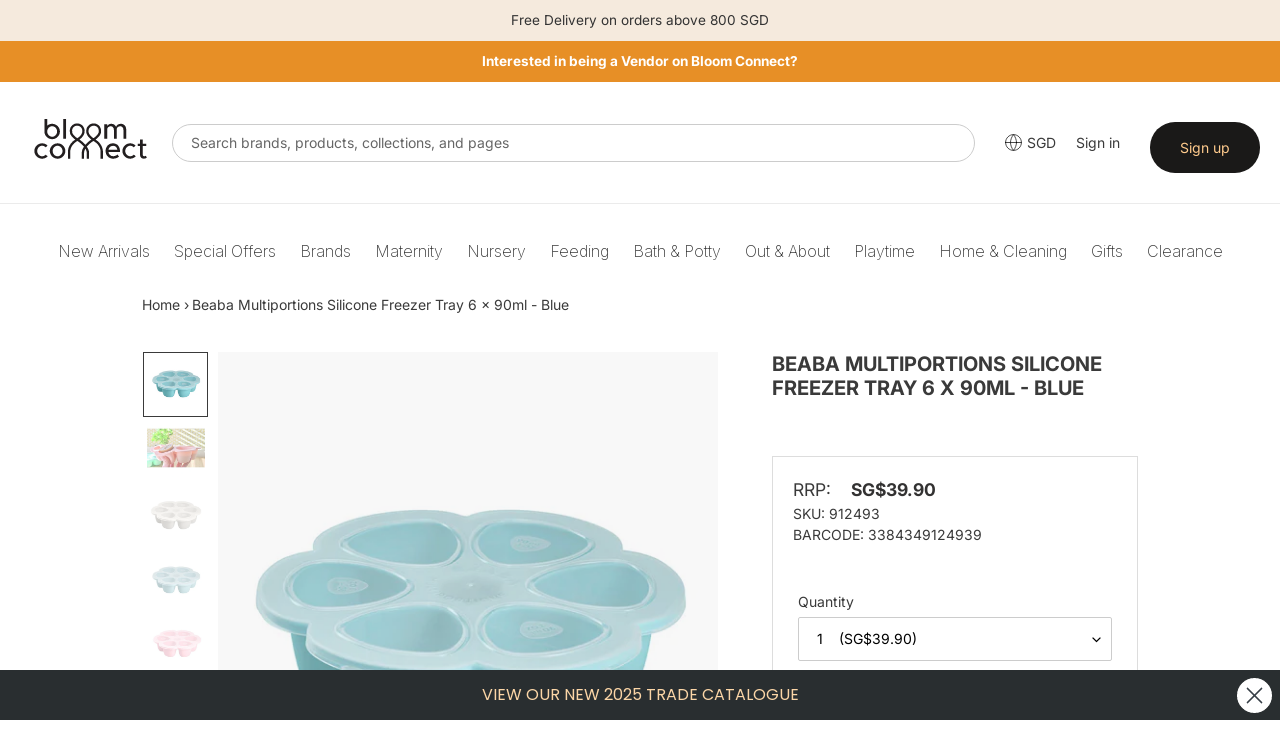

--- FILE ---
content_type: text/html; charset=utf-8
request_url: https://bloomconnect.com.sg/products/beaba-multiportions-silicone-freezer-tray-6-x-90ml-blue
body_size: 52605
content:


  
<!doctype html>
  <html class="no-js" lang="en">
    <head>
      
      <meta charset="utf-8">
      <meta http-equiv="X-UA-Compatible" content="IE=edge,chrome=1">
      <meta name="viewport" content="width=device-width,initial-scale=1">
      <meta name="theme-color" content="#333333">
    
      <link rel="preconnect" href="https://cdn.shopify.com" crossorigin>
      <link rel="preconnect" href="https://fonts.shopify.com" crossorigin>
      <link href="https://fonts.googleapis.com/css2?family=Inter:ital,opsz,wght@0,14..32,100..900;1,14..32,100..900&display=swap" rel="stylesheet">
      <link rel="preconnect" href="https://monorail-edge.shopifysvc.com"><link rel="preload" href="//bloomconnect.com.sg/cdn/shop/t/16/assets/theme.css?v=66485500747712120861766131962" as="style">
      
      <link rel="preload" as="font" href="//bloomconnect.com.sg/cdn/fonts/inter/inter_n4.b2a3f24c19b4de56e8871f609e73ca7f6d2e2bb9.woff2" type="font/woff2" crossorigin>
      <link rel="preload" as="font" href="//bloomconnect.com.sg/cdn/fonts/inter/inter_n4.b2a3f24c19b4de56e8871f609e73ca7f6d2e2bb9.woff2" type="font/woff2" crossorigin>
      <link rel="preload" as="font" href="//bloomconnect.com.sg/cdn/fonts/inter/inter_n7.02711e6b374660cfc7915d1afc1c204e633421e4.woff2" type="font/woff2" crossorigin>
      <!--<link rel="preload" href="//bloomconnect.com.sg/cdn/shop/t/16/assets/theme.js?v=34108032162930193061741580134" as="script">-->
      <!--<link rel="preload" href="//bloomconnect.com.sg/cdn/shop/t/16/assets/lazysizes.js?v=63098554868324070131741580133" as="script">-->
      <script type="text/javascript" src="//bloomconnect.com.sg/cdn/shop/t/16/assets/jquery-3.2.1.min.js?v=131655691665193987771741580133"></script>
      
      
      <link href="//bloomconnect.com.sg/cdn/shop/t/16/assets/mmenu.css?v=154332642195486234721741580133" rel="stylesheet">
      <link href="//bloomconnect.com.sg/cdn/shop/t/16/assets/menu.css?v=107925994431538011161741580133" rel="stylesheet">
      <!-- <link href="//bloomconnect.com.sg/cdn/shop/t/16/assets/slick-theme.css?v=92591523383718280461741580133" rel="stylesheet"> -->
      <link href="//bloomconnect.com.sg/cdn/shop/t/16/assets/custom.css?v=126696030895767098771741580133" rel="stylesheet">
     
      
      <link href="//bloomconnect.com.sg/cdn/shop/t/16/assets/owl.carousel.css?v=22527888400613669681741580133" rel="stylesheet">
      <link href="//bloomconnect.com.sg/cdn/shop/t/16/assets/owl.theme.css?v=26972935624028443691741580133" rel="stylesheet">


        <script src="https://code.jquery.com/jquery-2.2.0.min.js" type="text/javascript"></script>
  <script src="//bloomconnect.com.sg/cdn/shop/t/16/assets/bc-slick.js?v=18270799639888039791741580132" type="text/javascript" charset="utf-8"></script>
      <link rel="stylesheet" type="text/css" href="//bloomconnect.com.sg/cdn/shop/t/16/assets/bc-slick.css?v=98340474046176884051741580132">
      <link rel="stylesheet" type="text/css" href="//bloomconnect.com.sg/cdn/shop/t/16/assets/bc-slick-theme.css?v=50389459487665970981741580132">

       <link rel="stylesheet" type="text/css" href="//cdn.jsdelivr.net/jquery.slick/1.6.0/slick.css"/>
      
      <script type="text/javascript">
          window.algolia_prefix = 'bbcsg_';
          
            window.algolia_lang = 'EN';
          
    
          var algolia_currency_code = "SGD ";
      </script>
    
      <link rel="preload" href="https://use.fontawesome.com/releases/v5.15.4/css/all.css" as="style" onload="this.onload=null;this.rel='stylesheet'"><link rel="canonical" href="https://bloomconnect.com.sg/products/beaba-multiportions-silicone-freezer-tray-6-x-90ml-blue"><link rel="shortcut icon" href="//bloomconnect.com.sg/cdn/shop/files/Bloom_Connect_Fav_32x32.png?v=1753072466" type="image/png"><title>Beaba Multiportions Silicone Freezer Tray 6 x 90ml - Blue
&ndash; Bloom Connect SG</title>
<!-- /snippets/social-meta-tags.liquid -->




<meta property="og:site_name" content="Bloom Connect SG">
<meta property="og:url" content="https://bloomconnect.com.sg/products/beaba-multiportions-silicone-freezer-tray-6-x-90ml-blue">
<meta property="og:title" content="Beaba Multiportions Silicone Freezer Tray 6 x 90ml - Blue">
<meta property="og:type" content="product">
<meta property="og:description" content="Product Description Beaba® Multiportions are designed to freeze and store a la carte foods for baby. The Multiportion comprises six individual 90ml compartments. Made from high quality, platinum grade silicone, a single portion of frozen food is easy to pop out. These lighweight storage containers are freezer, microwav">

  <meta property="og:price:amount" content="39.90">
  <meta property="og:price:currency" content="SGD">

<meta property="og:image" content="http://bloomconnect.com.sg/cdn/shop/products/912493_1_main_1200x1200.jpg?v=1703556773"><meta property="og:image" content="http://bloomconnect.com.sg/cdn/shop/products/912493_5_1200x1200.jpg?v=1703556773"><meta property="og:image" content="http://bloomconnect.com.sg/cdn/shop/products/912493_9_1200x1200.jpg?v=1703556773">
<meta property="og:image:secure_url" content="https://bloomconnect.com.sg/cdn/shop/products/912493_1_main_1200x1200.jpg?v=1703556773"><meta property="og:image:secure_url" content="https://bloomconnect.com.sg/cdn/shop/products/912493_5_1200x1200.jpg?v=1703556773"><meta property="og:image:secure_url" content="https://bloomconnect.com.sg/cdn/shop/products/912493_9_1200x1200.jpg?v=1703556773">


<meta name="twitter:card" content="summary_large_image">
<meta name="twitter:title" content="Beaba Multiportions Silicone Freezer Tray 6 x 90ml - Blue">
<meta name="twitter:description" content="Product Description Beaba® Multiportions are designed to freeze and store a la carte foods for baby. The Multiportion comprises six individual 90ml compartments. Made from high quality, platinum grade silicone, a single portion of frozen food is easy to pop out. These lighweight storage containers are freezer, microwav">

      
<style data-shopify>
:root {
    --color-text: #3a3a3a;
    --color-text-rgb: 58, 58, 58;
    --color-body-text: #333232;
    --color-sale-text: #EA0606;
    --color-small-button-text-border: #333333;
    --color-text-field: #ffffff;
    --color-text-field-text: #000000;
    --color-text-field-text-rgb: 0, 0, 0;

    --color-btn-primary: #333333;
    --color-btn-primary-darker: #1a1a1a;
    --color-btn-primary-text: #ffcb8d;

    --color-blankstate: rgba(51, 50, 50, 0.35);
    --color-blankstate-border: rgba(51, 50, 50, 0.2);
    --color-blankstate-background: rgba(51, 50, 50, 0.1);

    --color-text-focus:#606060;
    --color-overlay-text-focus:#e6e6e6;
    --color-btn-primary-focus:#595959;
    --color-btn-social-focus:#d2d2d2;
    --color-small-button-text-border-focus:#595959;
    --predictive-search-focus:#f2f2f2;

    --color-body: #ffffff;
    --color-bg: #ffffff;
    --color-bg-rgb: 255, 255, 255;
    --color-bg-alt: rgba(51, 50, 50, 0.05);
    --color-bg-currency-selector: rgba(51, 50, 50, 0.2);

    --color-overlay-title-text: #ffffff;
    --color-image-overlay: #685858;
    --color-image-overlay-rgb: 104, 88, 88;--opacity-image-overlay: 0.4;--hover-overlay-opacity: 0.8;

    --color-border: #ebebeb;
    --color-border-form: #cccccc;
    --color-border-form-darker: #b3b3b3;

    --svg-select-icon: url(//bloomconnect.com.sg/cdn/shop/t/16/assets/ico-select.svg?v=29003672709104678581741580133);
    --slick-img-url: url(//bloomconnect.com.sg/cdn/shop/t/16/assets/ajax-loader.gif?v=41356863302472015721741580132);

    --font-weight-body--bold: 700;
    --font-weight-body--bolder: 700;

    --font-stack-header: Inter, sans-serif;
    --font-style-header: normal;
    --font-weight-header: 400;

    --font-stack-body: Inter, sans-serif;
    --font-style-body: normal;
    --font-weight-body: 400;

    --font-size-header: 26;

    --font-size-base: 14;

    --font-h1-desktop: 35;
    --font-h1-mobile: 32;
    --font-h2-desktop: 20;
    --font-h2-mobile: 18;
    --font-h3-mobile: 20;
    --font-h4-desktop: 17;
    --font-h4-mobile: 15;
    --font-h5-desktop: 15;
    --font-h5-mobile: 13;
    --font-h6-desktop: 14;
    --font-h6-mobile: 12;

    --font-mega-title-large-desktop: 65;

    --font-rich-text-large: 16;
    --font-rich-text-small: 12;

    
--color-video-bg: #f2f2f2;

    
    --global-color-image-loader-primary: rgba(58, 58, 58, 0.06);
    --global-color-image-loader-secondary: rgba(58, 58, 58, 0.12);
  }
</style>

    
      <style>*,::after,::before{box-sizing:border-box}body{margin:0}body,html{background-color:var(--color-body)}body,button{font-size:calc(var(--font-size-base) * 1px);font-family:var(--font-stack-body);font-style:var(--font-style-body);font-weight:var(--font-weight-body);color:var(--color-text);line-height:1.5}body,button{-webkit-font-smoothing:antialiased;-webkit-text-size-adjust:100%}.border-bottom{border-bottom:1px solid var(--color-border)}.btn--link{background-color:transparent;border:0;margin:0;color:var(--color-text);text-align:left}.text-right{text-align:right}.icon{display:inline-block;width:20px;height:20px;vertical-align:middle;fill:currentColor}.icon__fallback-text,.visually-hidden{position:absolute!important;overflow:hidden;clip:rect(0 0 0 0);height:1px;width:1px;margin:-1px;padding:0;border:0}svg.icon:not(.icon--full-color) circle,svg.icon:not(.icon--full-color) ellipse,svg.icon:not(.icon--full-color) g,svg.icon:not(.icon--full-color) line,svg.icon:not(.icon--full-color) path,svg.icon:not(.icon--full-color) polygon,svg.icon:not(.icon--full-color) polyline,svg.icon:not(.icon--full-color) rect,symbol.icon:not(.icon--full-color) circle,symbol.icon:not(.icon--full-color) ellipse,symbol.icon:not(.icon--full-color) g,symbol.icon:not(.icon--full-color) line,symbol.icon:not(.icon--full-color) path,symbol.icon:not(.icon--full-color) polygon,symbol.icon:not(.icon--full-color) polyline,symbol.icon:not(.icon--full-color) rect{fill:inherit;stroke:inherit}li{list-style:none}.list--inline{padding:0;margin:0}.list--inline>li{display:inline-block;margin-bottom:0;vertical-align:middle}a{color:var(--color-text);text-decoration:none}.h1,.h2,h1,h2{margin:0 0 17.5px;font-family:var(--font-stack-header);font-style:var(--font-style-header);font-weight:var(--font-weight-header);line-height:1.2;overflow-wrap:break-word;word-wrap:break-word}.h1 a,.h2 a,h1 a,h2 a{color:inherit;text-decoration:none;font-weight:inherit}.h1,h1{font-size:calc(((var(--font-h1-desktop))/ (var(--font-size-base))) * 1em);text-transform:none;letter-spacing:0}@media only screen and (max-width:749px){.h1,h1{font-size:calc(((var(--font-h1-mobile))/ (var(--font-size-base))) * 1em)}}.h2,h2{font-size:calc(((var(--font-h2-desktop))/ (var(--font-size-base))) * 1em);text-transform:uppercase;letter-spacing:.1em}@media only screen and (max-width:749px){.h2,h2{font-size:calc(((var(--font-h2-mobile))/ (var(--font-size-base))) * 1em)}}p{color:var(--color-body-text);margin:0 0 19.44444px}@media only screen and (max-width:749px){p{font-size:calc(((var(--font-size-base) - 1)/ (var(--font-size-base))) * 1em)}}p:last-child{margin-bottom:0}@media only screen and (max-width:749px){.small--hide{display:none!important}}.grid{list-style:none;margin:0;padding:0;margin-left:-30px}.grid::after{content:'';display:table;clear:both}@media only screen and (max-width:749px){.grid{margin-left:0px}}.grid::after{content:'';display:table;clear:both}.grid--no-gutters{margin-left:0}.grid--no-gutters .grid__item{padding-left:0}.grid--table{display:table;table-layout:fixed;width:100%}.grid--table>.grid__item{float:none;display:table-cell;vertical-align:middle}.grid__item{float:left;padding-left:30px;width:100%}@media only screen and (max-width:749px){.grid__item{padding-left:22px}}.grid__item[class*="--push"]{position:relative}@media only screen and (min-width:750px){.medium-up--one-quarter{width:25%}.medium-up--push-one-third{width:33.33%}.medium-up--one-half{width:50%}.medium-up--push-one-third{left:33.33%;position:relative}}.site-header{position:relative;background-color:var(--color-body)}@media only screen and (max-width:749px){.site-header{border-bottom:1px solid var(--color-border)}}@media only screen and (min-width:750px){.site-header{padding:0 55px}.site-header.logo--center{padding-top:30px}}.site-header__logo{margin:15px 0}.logo-align--center .site-header__logo{text-align:center;margin:0 auto}@media only screen and (max-width:749px){.logo-align--center .site-header__logo{text-align:left;margin:15px 0}}@media only screen and (max-width:749px){.site-header__logo{padding-left:22px;text-align:left}.site-header__logo img{margin:0}}.site-header__logo-link{display:inline-block;word-break:break-word}@media only screen and (min-width:750px){.logo-align--center .site-header__logo-link{margin:0 auto}}.site-header__logo-image{display:block}@media only screen and (min-width:750px){.site-header__logo-image{margin:0 auto}}.site-header__logo-image img{width:100%}.site-header__logo-image--centered img{margin:0 auto}.site-header__logo img{display:block}.site-header__icons{position:relative;white-space:nowrap}@media only screen and (max-width:749px){.site-header__icons{width:auto;padding-right:13px}.site-header__icons .btn--link,.site-header__icons .site-header__cart{font-size:calc(((var(--font-size-base))/ (var(--font-size-base))) * 1em)}}.site-header__icons-wrapper{position:relative;display:-webkit-flex;display:-ms-flexbox;display:flex;width:100%;-ms-flex-align:center;-webkit-align-items:center;-moz-align-items:center;-ms-align-items:center;-o-align-items:center;align-items:center;-webkit-justify-content:flex-end;-ms-justify-content:flex-end;justify-content:flex-end}.site-header__account,.site-header__cart,.site-header__search{position:relative}.site-header__search.site-header__icon{display:none}@media only screen and (min-width:1400px){.site-header__search.site-header__icon{display:block}}.site-header__search-toggle{display:block}@media only screen and (min-width:750px){.site-header__account,.site-header__cart{padding:10px 11px}}.site-header__cart-title,.site-header__search-title{position:absolute!important;overflow:hidden;clip:rect(0 0 0 0);height:1px;width:1px;margin:-1px;padding:0;border:0;display:block;vertical-align:middle}.site-header__cart-title{margin-right:3px}.site-header__cart-count{display:flex;align-items:center;justify-content:center;position:absolute;right:.4rem;top:.2rem;font-weight:700;background-color:var(--color-btn-primary);color:var(--color-btn-primary-text);border-radius:50%;min-width:1em;height:1em}.site-header__cart-count span{font-family:HelveticaNeue,"Helvetica Neue",Helvetica,Arial,sans-serif;font-size:calc(11em / 16);line-height:1}@media only screen and (max-width:749px){.site-header__cart-count{top:calc(7em / 16);right:0;border-radius:50%;min-width:calc(19em / 16);height:calc(19em / 16)}}@media only screen and (max-width:749px){.site-header__cart-count span{padding:.25em calc(6em / 16);font-size:12px}}.site-header__menu{display:none}@media only screen and (max-width:749px){.site-header__icon{display:inline-block;vertical-align:middle;padding:10px 11px;margin:0}}@media only screen and (min-width:750px){.site-header__icon .icon-search{margin-right:3px}}.announcement-bar{z-index:10;position:relative;text-align:center;border-bottom:1px solid transparent;padding:2px}.announcement-bar__link{display:block}.announcement-bar__message{display:block;padding:11px 22px;font-size:calc(((16)/ (var(--font-size-base))) * 1em);font-weight:var(--font-weight-header)}@media only screen and (min-width:750px){.announcement-bar__message{padding-left:55px;padding-right:55px}}.site-nav{position:relative;padding:0;text-align:center;margin:25px 0}.site-nav a{padding:3px 10px}.site-nav__link{display:block;white-space:nowrap}.site-nav--centered .site-nav__link{padding-top:0}.site-nav__link .icon-chevron-down{width:calc(8em / 16);height:calc(8em / 16);margin-left:.5rem}.site-nav__label{border-bottom:1px solid transparent}.site-nav__link--active .site-nav__label{border-bottom-color:var(--color-text)}.site-nav__link--button{border:none;background-color:transparent;padding:3px 10px}.site-header__mobile-nav{z-index:11;position:relative;background-color:var(--color-body)}@media only screen and (max-width:749px){.site-header__mobile-nav{display:-webkit-flex;display:-ms-flexbox;display:flex;width:100%;-ms-flex-align:center;-webkit-align-items:center;-moz-align-items:center;-ms-align-items:center;-o-align-items:center;align-items:center}}.mobile-nav--open .icon-close{display:none}.main-content{opacity:0}.main-content .shopify-section{display:none}.main-content .shopify-section:first-child{display:inherit}.critical-hidden{display:none}</style>
    
      <script>
        window.performance.mark('debut:theme_stylesheet_loaded.start');
    
        function onLoadStylesheet() {
          performance.mark('debut:theme_stylesheet_loaded.end');
          performance.measure('debut:theme_stylesheet_loaded', 'debut:theme_stylesheet_loaded.start', 'debut:theme_stylesheet_loaded.end');
    
          var url = "//bloomconnect.com.sg/cdn/shop/t/16/assets/theme.css?v=66485500747712120861766131962";
          var link = document.querySelector('link[href="' + url + '"]');
          link.loaded = true;
          link.dispatchEvent(new Event('load'));
        }
      
        var current_currency ='SGD';
        var currency_value = '1';
        
        // used to dynamically pull in the menu from BBC server
        document.include = function (url) {
         if ('undefined' == typeof(url)) return false;
         var p,rnd;
         if (document.all){
           // For IE, create an ActiveX Object instance
           p = new ActiveXObject("Microsoft.XMLHTTP");
         }
         else {
           // For mozilla, create an instance of XMLHttpRequest.
           p = new XMLHttpRequest();
         }
         // Prevent browsers from caching the included page
         // by appending a random  number (optional)
         rnd = Math.random().toString().substring(2);
         url = url.indexOf('?')>-1 ? url+'&rnd='+rnd : url+'?rnd='+rnd;
         // Open the url and write out the response
         p.open("GET",url,false);
         p.send(null);
         document.write( p.responseText );
        }
      </script>
    
      <link rel="stylesheet" href="//bloomconnect.com.sg/cdn/shop/t/16/assets/theme.css?v=66485500747712120861766131962" type="text/css" media="print" onload="this.media='all';onLoadStylesheet()">
    
      <style>
        @font-face {
  font-family: Inter;
  font-weight: 400;
  font-style: normal;
  font-display: swap;
  src: url("//bloomconnect.com.sg/cdn/fonts/inter/inter_n4.b2a3f24c19b4de56e8871f609e73ca7f6d2e2bb9.woff2") format("woff2"),
       url("//bloomconnect.com.sg/cdn/fonts/inter/inter_n4.af8052d517e0c9ffac7b814872cecc27ae1fa132.woff") format("woff");
}

        @font-face {
  font-family: Inter;
  font-weight: 400;
  font-style: normal;
  font-display: swap;
  src: url("//bloomconnect.com.sg/cdn/fonts/inter/inter_n4.b2a3f24c19b4de56e8871f609e73ca7f6d2e2bb9.woff2") format("woff2"),
       url("//bloomconnect.com.sg/cdn/fonts/inter/inter_n4.af8052d517e0c9ffac7b814872cecc27ae1fa132.woff") format("woff");
}

        @font-face {
  font-family: Inter;
  font-weight: 700;
  font-style: normal;
  font-display: swap;
  src: url("//bloomconnect.com.sg/cdn/fonts/inter/inter_n7.02711e6b374660cfc7915d1afc1c204e633421e4.woff2") format("woff2"),
       url("//bloomconnect.com.sg/cdn/fonts/inter/inter_n7.6dab87426f6b8813070abd79972ceaf2f8d3b012.woff") format("woff");
}

        @font-face {
  font-family: Inter;
  font-weight: 700;
  font-style: normal;
  font-display: swap;
  src: url("//bloomconnect.com.sg/cdn/fonts/inter/inter_n7.02711e6b374660cfc7915d1afc1c204e633421e4.woff2") format("woff2"),
       url("//bloomconnect.com.sg/cdn/fonts/inter/inter_n7.6dab87426f6b8813070abd79972ceaf2f8d3b012.woff") format("woff");
}

        @font-face {
  font-family: Inter;
  font-weight: 400;
  font-style: italic;
  font-display: swap;
  src: url("//bloomconnect.com.sg/cdn/fonts/inter/inter_i4.feae1981dda792ab80d117249d9c7e0f1017e5b3.woff2") format("woff2"),
       url("//bloomconnect.com.sg/cdn/fonts/inter/inter_i4.62773b7113d5e5f02c71486623cf828884c85c6e.woff") format("woff");
}

        @font-face {
  font-family: Inter;
  font-weight: 700;
  font-style: italic;
  font-display: swap;
  src: url("//bloomconnect.com.sg/cdn/fonts/inter/inter_i7.b377bcd4cc0f160622a22d638ae7e2cd9b86ea4c.woff2") format("woff2"),
       url("//bloomconnect.com.sg/cdn/fonts/inter/inter_i7.7c69a6a34e3bb44fcf6f975857e13b9a9b25beb4.woff") format("woff");
}

      </style>
    
      <script>
        var theme = {
          breakpoints: {
            medium: 750,
            large: 990,
            widescreen: 1400
          },
          strings: {
            addToCart: "Add to cart",
            soldOut: "COMING SOON",
            unavailable: "Unavailable",
            regularPrice: "Regular price",
            salePrice: "Sale price",
            sale: "Sale",
            fromLowestPrice: "from [price]",
            vendor: "Vendor",
            showMore: "Show More",
            showLess: "Show Less",
            searchFor: "Search for",
            addressError: "Error looking up that address",
            addressNoResults: "No results for that address",
            addressQueryLimit: "You have exceeded the Google API usage limit. Consider upgrading to a \u003ca href=\"https:\/\/developers.google.com\/maps\/premium\/usage-limits\"\u003ePremium Plan\u003c\/a\u003e.",
            authError: "There was a problem authenticating your Google Maps account.",
            newWindow: "Opens in a new window.",
            external: "Opens external website.",
            newWindowExternal: "Opens external website in a new window.",
            removeLabel: "Remove [product]",
            update: "Update",
            quantity: "Quantity",
            discountedTotal: "Discounted total",
            regularTotal: "Regular total",
            priceColumn: "See Price column for discount details.",
            quantityMinimumMessage: "Quantity must be 1 or more",
            cartError: "There was an error while updating your cart. Please try again.",
            removedItemMessage: "Removed \u003cspan class=\"cart__removed-product-details\"\u003e([quantity]) [link]\u003c\/span\u003e from your cart.",
            unitPrice: "Unit price",
            unitPriceSeparator: "per",
            oneCartCount: "1 item",
            otherCartCount: "[count] items",
            quantityLabel: "Quantity: [count]",
            products: "Products",
            loading: "Loading",
            number_of_results: "[result_number] of [results_count]",
            number_of_results_found: "[results_count] results found",
            one_result_found: "1 result found"
          },
          moneyFormat: "SG${{amount}}",
          moneyFormatWithCurrency: "SG${{amount}}",
          settings: {
            predictiveSearchEnabled: false,
            predictiveSearchShowPrice: true,
            predictiveSearchShowVendor: true
          },
          stylesheet: "//bloomconnect.com.sg/cdn/shop/t/16/assets/theme.css?v=66485500747712120861766131962"
        }
    
        document.documentElement.className = document.documentElement.className.replace('no-js', 'js');
      </script><script src="//ajax.googleapis.com/ajax/libs/jquery/1.11.0/jquery.min.js" type="text/javascript"></script>
      <script src="//bloomconnect.com.sg/cdn/shop/t/16/assets/theme.js?v=34108032162930193061741580134" defer="defer"></script>
      <script src="//bloomconnect.com.sg/cdn/shop/t/16/assets/lazysizes.js?v=63098554868324070131741580133" async="async"></script>
      <script src="//bloomconnect.com.sg/cdn/shop/t/16/assets/bc-slick.js?v=18270799639888039791741580132" type="text/javascript" charset="utf-8"></script>
      <script src="//bloomconnect.com.sg/cdn/shop/t/16/assets/owl.carousel.min.js?v=25240053224860020571741580133"></script>
      
      <script type="text/javascript">
        if (window.MSInputMethodContext && document.documentMode) {
          var scripts = document.getElementsByTagName('script')[0];
          var polyfill = document.createElement("script");
          polyfill.defer = true;
          polyfill.src = "//bloomconnect.com.sg/cdn/shop/t/16/assets/ie11CustomProperties.min.js?v=146208399201472936201741580133";
    
          scripts.parentNode.insertBefore(polyfill, scripts);
        }
      </script>
    
        <script>

        jQuery(window).on("load", function(){

         $('.top-picks .btn.new-add-to-cart, .search-page .btn.new-add-to-cart, .collection-main .btn.new-add-to-cart ').on("click",function(e){

             e.preventDefault();
             $(this).html('<img src="https://cdn.shopify.com/s/files/1/0865/9809/1054/files/add_loading.gif?v=1710735777" height="14" width="14" />');
             var product_id = $(this).closest("form").children(".variant-id").val();
             var product_title = $.trim($(this).parents(".product-card").find(".product-card__title").text());
             var product_qty = $(this).closest("form").find("#quantity").val();
         
           let formData = {
             'items': [{
              'id': product_id,
              'quantity': product_qty
              }]
            };
           
            fetch(window.Shopify.routes.root + 'cart/add.js', {
              method: 'POST',
              headers: {
                'Content-Type': 'application/json'
              },
              body: JSON.stringify(formData)
            })
    
            .then(response => {
       
                  $(this).html('<i class="fa fa-check-circle add-cart-check" style="font-size:14px;"></i>');
                  $('.btn-'+product_id).addClass("item-added"); 

                  //
                 $.getJSON(window.Shopify.routes.root + 'cart.js', function(cart) {
                    const itemCount = cart.item_count;
                    console.log('Cart Count:', itemCount);
                    $('#CartCount [data-cart-count]').text(itemCount);
                  });
                              
                 $('.btn-'+product_id).removeClass("item-added");
                  $('.btn-'+product_id).html('<span data-add-to-cart-text>Add to cart</span>');
    
              //console.log(response.json());
              
            })
            .catch((error) => {
              console.error('Error:', error);
            });
          });
       $('.cart-popup__dismiss-button, .cart-popup__close').on("click",function(){
        $('.cart-popup-wrapper').addClass("cart-popup-wrapper--hidden");
      });


      // Detect current domain once
      const CURRENT_DOMAIN = window.location.origin; // e.g. "https://bloomconnect.co.id"

      // ✅ Helper: get numeric variant price from form
      function getVariantPrice($form) {
        // Works if .variant-price is an <input> OR a text element
        const raw =
          $form.find('.variant-price').val() ||
          $form.find('.variant-price').text() ||
          '';

        const num = parseFloat(raw.replace(/[^\d.]/g, '')); // strip currency etc

        return isNaN(num) ? 0 : num;
      }

      // ✅ Helper: format total based on domain
      function formatTotal(amount) {
        if (CURRENT_DOMAIN === 'https://bloomconnect.co.id') {
          // No decimals for .co.id
          return amount.toLocaleString('en-US', {
            minimumFractionDigits: 0,
            maximumFractionDigits: 0,
          });
        }

        // All other domains: 2 decimals
        return amount.toLocaleString('en-US', {
          minimumFractionDigits: 2,
          maximumFractionDigits: 2,
        });
      }

      /* ======================
        PLUS button
      ====================== */
      $('.adjust-qty-btn.plus').on('click', function () {
        const $form = $(this).closest('form');
        const $qtyInput = $(this).prev();

        const variantMaxStock =
          parseInt($form.find('[name="v_stock"]').val(), 10) || 0;
        const variantPrice = getVariantPrice($form);
        const currentQty = parseInt($qtyInput.val(), 10) || 0;

        if (currentQty < variantMaxStock) {
          const newQty = currentQty + 1;
          $qtyInput.val(newQty);

          const total = newQty * variantPrice;
          const formatted = formatTotal(total);

          $(this)
            .closest('.quantity-wrap')
            .find('.adjust-price')
            .text(`$${formatted}`);
        } else {
          alert('Maximum quantity reached');
        }
      });

      /* ======================
        MINUS button
      ====================== */
      $('.adjust-qty-btn.minus').on('click', function () {
        const $form = $(this).closest('form');
        const $qtyInput = $(this).next();
        const variantPrice = getVariantPrice($form);

        let currentQty = parseInt($qtyInput.val(), 10) || 1;

        if (currentQty > 1) {
          currentQty = currentQty - 1;
          $qtyInput.val(currentQty);

          const total = currentQty * variantPrice;
          const formatted = formatTotal(total);

          $(this)
            .closest('.quantity-wrap')
            .find('.adjust-price')
            .text(`$${formatted}`);
        }
      });

      /* ======================
        Manual quantity input
      ====================== */
      $('.quantity-wrap').on('keyup', '#quantity', function () {
        const $form = $(this).closest('form');
        const variantPrice = getVariantPrice($form);
        const quantity = parseInt($(this).val(), 10) || 0;

        const total = quantity * variantPrice;
        const formatted = formatTotal(total);

        $(this)
          .closest('.quantity-wrap')
          .find('.adjust-price')
          .text(`$${formatted}`);
      });

      
    });
    </script>
      
      
      
      <script>window.performance && window.performance.mark && window.performance.mark('shopify.content_for_header.start');</script><meta id="shopify-digital-wallet" name="shopify-digital-wallet" content="/44068798624/digital_wallets/dialog">
<link rel="alternate" type="application/json+oembed" href="https://bloomconnect.com.sg/products/beaba-multiportions-silicone-freezer-tray-6-x-90ml-blue.oembed">
<script async="async" src="/checkouts/internal/preloads.js?locale=en-SG"></script>
<script id="shopify-features" type="application/json">{"accessToken":"08b115b2640448944f54e44371fb6723","betas":["rich-media-storefront-analytics"],"domain":"bloomconnect.com.sg","predictiveSearch":true,"shopId":44068798624,"locale":"en"}</script>
<script>var Shopify = Shopify || {};
Shopify.shop = "bloom-connect-sg.myshopify.com";
Shopify.locale = "en";
Shopify.currency = {"active":"SGD","rate":"1.0"};
Shopify.country = "SG";
Shopify.theme = {"name":"BCSG Theme 2.1","id":149401272576,"schema_name":"Debut","schema_version":"17.8.0","theme_store_id":null,"role":"main"};
Shopify.theme.handle = "null";
Shopify.theme.style = {"id":null,"handle":null};
Shopify.cdnHost = "bloomconnect.com.sg/cdn";
Shopify.routes = Shopify.routes || {};
Shopify.routes.root = "/";</script>
<script type="module">!function(o){(o.Shopify=o.Shopify||{}).modules=!0}(window);</script>
<script>!function(o){function n(){var o=[];function n(){o.push(Array.prototype.slice.apply(arguments))}return n.q=o,n}var t=o.Shopify=o.Shopify||{};t.loadFeatures=n(),t.autoloadFeatures=n()}(window);</script>
<script id="shop-js-analytics" type="application/json">{"pageType":"product"}</script>
<script defer="defer" async type="module" src="//bloomconnect.com.sg/cdn/shopifycloud/shop-js/modules/v2/client.init-shop-cart-sync_DtuiiIyl.en.esm.js"></script>
<script defer="defer" async type="module" src="//bloomconnect.com.sg/cdn/shopifycloud/shop-js/modules/v2/chunk.common_CUHEfi5Q.esm.js"></script>
<script type="module">
  await import("//bloomconnect.com.sg/cdn/shopifycloud/shop-js/modules/v2/client.init-shop-cart-sync_DtuiiIyl.en.esm.js");
await import("//bloomconnect.com.sg/cdn/shopifycloud/shop-js/modules/v2/chunk.common_CUHEfi5Q.esm.js");

  window.Shopify.SignInWithShop?.initShopCartSync?.({"fedCMEnabled":true,"windoidEnabled":true});

</script>
<script>(function() {
  var isLoaded = false;
  function asyncLoad() {
    if (isLoaded) return;
    isLoaded = true;
    var urls = ["https:\/\/instagram.pinatropical.com\/insta.js?shop=bloom-connect-sg.myshopify.com","https:\/\/formbuilder.hulkapps.com\/skeletopapp.js?shop=bloom-connect-sg.myshopify.com","https:\/\/cdn.recovermycart.com\/scripts\/keepcart\/CartJS.min.js?shop=bloom-connect-sg.myshopify.com\u0026shop=bloom-connect-sg.myshopify.com"];
    for (var i = 0; i < urls.length; i++) {
      var s = document.createElement('script');
      s.type = 'text/javascript';
      s.async = true;
      s.src = urls[i];
      var x = document.getElementsByTagName('script')[0];
      x.parentNode.insertBefore(s, x);
    }
  };
  if(window.attachEvent) {
    window.attachEvent('onload', asyncLoad);
  } else {
    window.addEventListener('load', asyncLoad, false);
  }
})();</script>
<script id="__st">var __st={"a":44068798624,"offset":28800,"reqid":"c33721b1-1a77-4968-8185-26abd8d78455-1766220191","pageurl":"bloomconnect.com.sg\/products\/beaba-multiportions-silicone-freezer-tray-6-x-90ml-blue","u":"8415ff593e6c","p":"product","rtyp":"product","rid":8357070995712};</script>
<script>window.ShopifyPaypalV4VisibilityTracking = true;</script>
<script id="captcha-bootstrap">!function(){'use strict';const t='contact',e='account',n='new_comment',o=[[t,t],['blogs',n],['comments',n],[t,'customer']],c=[[e,'customer_login'],[e,'guest_login'],[e,'recover_customer_password'],[e,'create_customer']],r=t=>t.map((([t,e])=>`form[action*='/${t}']:not([data-nocaptcha='true']) input[name='form_type'][value='${e}']`)).join(','),a=t=>()=>t?[...document.querySelectorAll(t)].map((t=>t.form)):[];function s(){const t=[...o],e=r(t);return a(e)}const i='password',u='form_key',d=['recaptcha-v3-token','g-recaptcha-response','h-captcha-response',i],f=()=>{try{return window.sessionStorage}catch{return}},m='__shopify_v',_=t=>t.elements[u];function p(t,e,n=!1){try{const o=window.sessionStorage,c=JSON.parse(o.getItem(e)),{data:r}=function(t){const{data:e,action:n}=t;return t[m]||n?{data:e,action:n}:{data:t,action:n}}(c);for(const[e,n]of Object.entries(r))t.elements[e]&&(t.elements[e].value=n);n&&o.removeItem(e)}catch(o){console.error('form repopulation failed',{error:o})}}const l='form_type',E='cptcha';function T(t){t.dataset[E]=!0}const w=window,h=w.document,L='Shopify',v='ce_forms',y='captcha';let A=!1;((t,e)=>{const n=(g='f06e6c50-85a8-45c8-87d0-21a2b65856fe',I='https://cdn.shopify.com/shopifycloud/storefront-forms-hcaptcha/ce_storefront_forms_captcha_hcaptcha.v1.5.2.iife.js',D={infoText:'Protected by hCaptcha',privacyText:'Privacy',termsText:'Terms'},(t,e,n)=>{const o=w[L][v],c=o.bindForm;if(c)return c(t,g,e,D).then(n);var r;o.q.push([[t,g,e,D],n]),r=I,A||(h.body.append(Object.assign(h.createElement('script'),{id:'captcha-provider',async:!0,src:r})),A=!0)});var g,I,D;w[L]=w[L]||{},w[L][v]=w[L][v]||{},w[L][v].q=[],w[L][y]=w[L][y]||{},w[L][y].protect=function(t,e){n(t,void 0,e),T(t)},Object.freeze(w[L][y]),function(t,e,n,w,h,L){const[v,y,A,g]=function(t,e,n){const i=e?o:[],u=t?c:[],d=[...i,...u],f=r(d),m=r(i),_=r(d.filter((([t,e])=>n.includes(e))));return[a(f),a(m),a(_),s()]}(w,h,L),I=t=>{const e=t.target;return e instanceof HTMLFormElement?e:e&&e.form},D=t=>v().includes(t);t.addEventListener('submit',(t=>{const e=I(t);if(!e)return;const n=D(e)&&!e.dataset.hcaptchaBound&&!e.dataset.recaptchaBound,o=_(e),c=g().includes(e)&&(!o||!o.value);(n||c)&&t.preventDefault(),c&&!n&&(function(t){try{if(!f())return;!function(t){const e=f();if(!e)return;const n=_(t);if(!n)return;const o=n.value;o&&e.removeItem(o)}(t);const e=Array.from(Array(32),(()=>Math.random().toString(36)[2])).join('');!function(t,e){_(t)||t.append(Object.assign(document.createElement('input'),{type:'hidden',name:u})),t.elements[u].value=e}(t,e),function(t,e){const n=f();if(!n)return;const o=[...t.querySelectorAll(`input[type='${i}']`)].map((({name:t})=>t)),c=[...d,...o],r={};for(const[a,s]of new FormData(t).entries())c.includes(a)||(r[a]=s);n.setItem(e,JSON.stringify({[m]:1,action:t.action,data:r}))}(t,e)}catch(e){console.error('failed to persist form',e)}}(e),e.submit())}));const S=(t,e)=>{t&&!t.dataset[E]&&(n(t,e.some((e=>e===t))),T(t))};for(const o of['focusin','change'])t.addEventListener(o,(t=>{const e=I(t);D(e)&&S(e,y())}));const B=e.get('form_key'),M=e.get(l),P=B&&M;t.addEventListener('DOMContentLoaded',(()=>{const t=y();if(P)for(const e of t)e.elements[l].value===M&&p(e,B);[...new Set([...A(),...v().filter((t=>'true'===t.dataset.shopifyCaptcha))])].forEach((e=>S(e,t)))}))}(h,new URLSearchParams(w.location.search),n,t,e,['guest_login'])})(!1,!0)}();</script>
<script integrity="sha256-4kQ18oKyAcykRKYeNunJcIwy7WH5gtpwJnB7kiuLZ1E=" data-source-attribution="shopify.loadfeatures" defer="defer" src="//bloomconnect.com.sg/cdn/shopifycloud/storefront/assets/storefront/load_feature-a0a9edcb.js" crossorigin="anonymous"></script>
<script data-source-attribution="shopify.dynamic_checkout.dynamic.init">var Shopify=Shopify||{};Shopify.PaymentButton=Shopify.PaymentButton||{isStorefrontPortableWallets:!0,init:function(){window.Shopify.PaymentButton.init=function(){};var t=document.createElement("script");t.src="https://bloomconnect.com.sg/cdn/shopifycloud/portable-wallets/latest/portable-wallets.en.js",t.type="module",document.head.appendChild(t)}};
</script>
<script data-source-attribution="shopify.dynamic_checkout.buyer_consent">
  function portableWalletsHideBuyerConsent(e){var t=document.getElementById("shopify-buyer-consent"),n=document.getElementById("shopify-subscription-policy-button");t&&n&&(t.classList.add("hidden"),t.setAttribute("aria-hidden","true"),n.removeEventListener("click",e))}function portableWalletsShowBuyerConsent(e){var t=document.getElementById("shopify-buyer-consent"),n=document.getElementById("shopify-subscription-policy-button");t&&n&&(t.classList.remove("hidden"),t.removeAttribute("aria-hidden"),n.addEventListener("click",e))}window.Shopify?.PaymentButton&&(window.Shopify.PaymentButton.hideBuyerConsent=portableWalletsHideBuyerConsent,window.Shopify.PaymentButton.showBuyerConsent=portableWalletsShowBuyerConsent);
</script>
<script data-source-attribution="shopify.dynamic_checkout.cart.bootstrap">document.addEventListener("DOMContentLoaded",(function(){function t(){return document.querySelector("shopify-accelerated-checkout-cart, shopify-accelerated-checkout")}if(t())Shopify.PaymentButton.init();else{new MutationObserver((function(e,n){t()&&(Shopify.PaymentButton.init(),n.disconnect())})).observe(document.body,{childList:!0,subtree:!0})}}));
</script>
<script id='scb4127' type='text/javascript' async='' src='https://bloomconnect.com.sg/cdn/shopifycloud/privacy-banner/storefront-banner.js'></script><link rel="stylesheet" media="screen" href="//bloomconnect.com.sg/cdn/shop/t/16/compiled_assets/styles.css?8963">
<script>window.performance && window.performance.mark && window.performance.mark('shopify.content_for_header.end');</script>
    
    
    <meta name="google-site-verification" content="mZDFxEt4U1GRzz9zfzYz_32cthfGrjbBXE8pqrdxCQw"><meta name="google-site-verification" content="u9DeoG0YHmhSwPdzRTW_rHgjqPiNaJ3yafhnLNgm0Rs">
    <script src="//bloomconnect.com.sg/cdn/shop/t/16/assets/backinstock.js?v=134968726920050981841765639262"></script>
    <link href="//bloomconnect.com.sg/cdn/shop/t/16/assets/backinstock.css?v=66273795223364830611764660688" rel="stylesheet">

    <!-- BEGIN app block: shopify://apps/klaviyo-email-marketing-sms/blocks/klaviyo-onsite-embed/2632fe16-c075-4321-a88b-50b567f42507 -->












  <script async src="https://static.klaviyo.com/onsite/js/UC7rZi/klaviyo.js?company_id=UC7rZi"></script>
  <script>!function(){if(!window.klaviyo){window._klOnsite=window._klOnsite||[];try{window.klaviyo=new Proxy({},{get:function(n,i){return"push"===i?function(){var n;(n=window._klOnsite).push.apply(n,arguments)}:function(){for(var n=arguments.length,o=new Array(n),w=0;w<n;w++)o[w]=arguments[w];var t="function"==typeof o[o.length-1]?o.pop():void 0,e=new Promise((function(n){window._klOnsite.push([i].concat(o,[function(i){t&&t(i),n(i)}]))}));return e}}})}catch(n){window.klaviyo=window.klaviyo||[],window.klaviyo.push=function(){var n;(n=window._klOnsite).push.apply(n,arguments)}}}}();</script>

  
    <script id="viewed_product">
      if (item == null) {
        var _learnq = _learnq || [];

        var MetafieldReviews = null
        var MetafieldYotpoRating = null
        var MetafieldYotpoCount = null
        var MetafieldLooxRating = null
        var MetafieldLooxCount = null
        var okendoProduct = null
        var okendoProductReviewCount = null
        var okendoProductReviewAverageValue = null
        try {
          // The following fields are used for Customer Hub recently viewed in order to add reviews.
          // This information is not part of __kla_viewed. Instead, it is part of __kla_viewed_reviewed_items
          MetafieldReviews = {};
          MetafieldYotpoRating = null
          MetafieldYotpoCount = null
          MetafieldLooxRating = null
          MetafieldLooxCount = null

          okendoProduct = null
          // If the okendo metafield is not legacy, it will error, which then requires the new json formatted data
          if (okendoProduct && 'error' in okendoProduct) {
            okendoProduct = null
          }
          okendoProductReviewCount = okendoProduct ? okendoProduct.reviewCount : null
          okendoProductReviewAverageValue = okendoProduct ? okendoProduct.reviewAverageValue : null
        } catch (error) {
          console.error('Error in Klaviyo onsite reviews tracking:', error);
        }

        var item = {
          Name: "Beaba Multiportions Silicone Freezer Tray 6 x 90ml - Blue",
          ProductID: 8357070995712,
          Categories: ["$0 - $99","$100 - $199","$200 - $299","$300 - $399","$400 - $499","All Items","All products","BEABA","Beaba August Promo 25","Beaba Promo June'25","Best Sellers","Feeding","Food \u0026 Beverages","Food Pots and Preparation Pots","Food Preparation","Home \u0026 Living","Hotels","New","Order Form","OrderlyEmails - Recommended Products","Over $10","Pre Schools \u0026 Enrichment","Recently Ordered","SG All Items","Storage Trays","Trending"],
          ImageURL: "https://bloomconnect.com.sg/cdn/shop/products/912493_1_main_grande.jpg?v=1703556773",
          URL: "https://bloomconnect.com.sg/products/beaba-multiportions-silicone-freezer-tray-6-x-90ml-blue",
          Brand: "Beaba",
          Price: "SG$39.90",
          Value: "39.90",
          CompareAtPrice: "SG$0.00"
        };
        _learnq.push(['track', 'Viewed Product', item]);
        _learnq.push(['trackViewedItem', {
          Title: item.Name,
          ItemId: item.ProductID,
          Categories: item.Categories,
          ImageUrl: item.ImageURL,
          Url: item.URL,
          Metadata: {
            Brand: item.Brand,
            Price: item.Price,
            Value: item.Value,
            CompareAtPrice: item.CompareAtPrice
          },
          metafields:{
            reviews: MetafieldReviews,
            yotpo:{
              rating: MetafieldYotpoRating,
              count: MetafieldYotpoCount,
            },
            loox:{
              rating: MetafieldLooxRating,
              count: MetafieldLooxCount,
            },
            okendo: {
              rating: okendoProductReviewAverageValue,
              count: okendoProductReviewCount,
            }
          }
        }]);
      }
    </script>
  




  <script>
    window.klaviyoReviewsProductDesignMode = false
  </script>







<!-- END app block --><link href="https://monorail-edge.shopifysvc.com" rel="dns-prefetch">
<script>(function(){if ("sendBeacon" in navigator && "performance" in window) {try {var session_token_from_headers = performance.getEntriesByType('navigation')[0].serverTiming.find(x => x.name == '_s').description;} catch {var session_token_from_headers = undefined;}var session_cookie_matches = document.cookie.match(/_shopify_s=([^;]*)/);var session_token_from_cookie = session_cookie_matches && session_cookie_matches.length === 2 ? session_cookie_matches[1] : "";var session_token = session_token_from_headers || session_token_from_cookie || "";function handle_abandonment_event(e) {var entries = performance.getEntries().filter(function(entry) {return /monorail-edge.shopifysvc.com/.test(entry.name);});if (!window.abandonment_tracked && entries.length === 0) {window.abandonment_tracked = true;var currentMs = Date.now();var navigation_start = performance.timing.navigationStart;var payload = {shop_id: 44068798624,url: window.location.href,navigation_start,duration: currentMs - navigation_start,session_token,page_type: "product"};window.navigator.sendBeacon("https://monorail-edge.shopifysvc.com/v1/produce", JSON.stringify({schema_id: "online_store_buyer_site_abandonment/1.1",payload: payload,metadata: {event_created_at_ms: currentMs,event_sent_at_ms: currentMs}}));}}window.addEventListener('pagehide', handle_abandonment_event);}}());</script>
<script id="web-pixels-manager-setup">(function e(e,d,r,n,o){if(void 0===o&&(o={}),!Boolean(null===(a=null===(i=window.Shopify)||void 0===i?void 0:i.analytics)||void 0===a?void 0:a.replayQueue)){var i,a;window.Shopify=window.Shopify||{};var t=window.Shopify;t.analytics=t.analytics||{};var s=t.analytics;s.replayQueue=[],s.publish=function(e,d,r){return s.replayQueue.push([e,d,r]),!0};try{self.performance.mark("wpm:start")}catch(e){}var l=function(){var e={modern:/Edge?\/(1{2}[4-9]|1[2-9]\d|[2-9]\d{2}|\d{4,})\.\d+(\.\d+|)|Firefox\/(1{2}[4-9]|1[2-9]\d|[2-9]\d{2}|\d{4,})\.\d+(\.\d+|)|Chrom(ium|e)\/(9{2}|\d{3,})\.\d+(\.\d+|)|(Maci|X1{2}).+ Version\/(15\.\d+|(1[6-9]|[2-9]\d|\d{3,})\.\d+)([,.]\d+|)( \(\w+\)|)( Mobile\/\w+|) Safari\/|Chrome.+OPR\/(9{2}|\d{3,})\.\d+\.\d+|(CPU[ +]OS|iPhone[ +]OS|CPU[ +]iPhone|CPU IPhone OS|CPU iPad OS)[ +]+(15[._]\d+|(1[6-9]|[2-9]\d|\d{3,})[._]\d+)([._]\d+|)|Android:?[ /-](13[3-9]|1[4-9]\d|[2-9]\d{2}|\d{4,})(\.\d+|)(\.\d+|)|Android.+Firefox\/(13[5-9]|1[4-9]\d|[2-9]\d{2}|\d{4,})\.\d+(\.\d+|)|Android.+Chrom(ium|e)\/(13[3-9]|1[4-9]\d|[2-9]\d{2}|\d{4,})\.\d+(\.\d+|)|SamsungBrowser\/([2-9]\d|\d{3,})\.\d+/,legacy:/Edge?\/(1[6-9]|[2-9]\d|\d{3,})\.\d+(\.\d+|)|Firefox\/(5[4-9]|[6-9]\d|\d{3,})\.\d+(\.\d+|)|Chrom(ium|e)\/(5[1-9]|[6-9]\d|\d{3,})\.\d+(\.\d+|)([\d.]+$|.*Safari\/(?![\d.]+ Edge\/[\d.]+$))|(Maci|X1{2}).+ Version\/(10\.\d+|(1[1-9]|[2-9]\d|\d{3,})\.\d+)([,.]\d+|)( \(\w+\)|)( Mobile\/\w+|) Safari\/|Chrome.+OPR\/(3[89]|[4-9]\d|\d{3,})\.\d+\.\d+|(CPU[ +]OS|iPhone[ +]OS|CPU[ +]iPhone|CPU IPhone OS|CPU iPad OS)[ +]+(10[._]\d+|(1[1-9]|[2-9]\d|\d{3,})[._]\d+)([._]\d+|)|Android:?[ /-](13[3-9]|1[4-9]\d|[2-9]\d{2}|\d{4,})(\.\d+|)(\.\d+|)|Mobile Safari.+OPR\/([89]\d|\d{3,})\.\d+\.\d+|Android.+Firefox\/(13[5-9]|1[4-9]\d|[2-9]\d{2}|\d{4,})\.\d+(\.\d+|)|Android.+Chrom(ium|e)\/(13[3-9]|1[4-9]\d|[2-9]\d{2}|\d{4,})\.\d+(\.\d+|)|Android.+(UC? ?Browser|UCWEB|U3)[ /]?(15\.([5-9]|\d{2,})|(1[6-9]|[2-9]\d|\d{3,})\.\d+)\.\d+|SamsungBrowser\/(5\.\d+|([6-9]|\d{2,})\.\d+)|Android.+MQ{2}Browser\/(14(\.(9|\d{2,})|)|(1[5-9]|[2-9]\d|\d{3,})(\.\d+|))(\.\d+|)|K[Aa][Ii]OS\/(3\.\d+|([4-9]|\d{2,})\.\d+)(\.\d+|)/},d=e.modern,r=e.legacy,n=navigator.userAgent;return n.match(d)?"modern":n.match(r)?"legacy":"unknown"}(),u="modern"===l?"modern":"legacy",c=(null!=n?n:{modern:"",legacy:""})[u],f=function(e){return[e.baseUrl,"/wpm","/b",e.hashVersion,"modern"===e.buildTarget?"m":"l",".js"].join("")}({baseUrl:d,hashVersion:r,buildTarget:u}),m=function(e){var d=e.version,r=e.bundleTarget,n=e.surface,o=e.pageUrl,i=e.monorailEndpoint;return{emit:function(e){var a=e.status,t=e.errorMsg,s=(new Date).getTime(),l=JSON.stringify({metadata:{event_sent_at_ms:s},events:[{schema_id:"web_pixels_manager_load/3.1",payload:{version:d,bundle_target:r,page_url:o,status:a,surface:n,error_msg:t},metadata:{event_created_at_ms:s}}]});if(!i)return console&&console.warn&&console.warn("[Web Pixels Manager] No Monorail endpoint provided, skipping logging."),!1;try{return self.navigator.sendBeacon.bind(self.navigator)(i,l)}catch(e){}var u=new XMLHttpRequest;try{return u.open("POST",i,!0),u.setRequestHeader("Content-Type","text/plain"),u.send(l),!0}catch(e){return console&&console.warn&&console.warn("[Web Pixels Manager] Got an unhandled error while logging to Monorail."),!1}}}}({version:r,bundleTarget:l,surface:e.surface,pageUrl:self.location.href,monorailEndpoint:e.monorailEndpoint});try{o.browserTarget=l,function(e){var d=e.src,r=e.async,n=void 0===r||r,o=e.onload,i=e.onerror,a=e.sri,t=e.scriptDataAttributes,s=void 0===t?{}:t,l=document.createElement("script"),u=document.querySelector("head"),c=document.querySelector("body");if(l.async=n,l.src=d,a&&(l.integrity=a,l.crossOrigin="anonymous"),s)for(var f in s)if(Object.prototype.hasOwnProperty.call(s,f))try{l.dataset[f]=s[f]}catch(e){}if(o&&l.addEventListener("load",o),i&&l.addEventListener("error",i),u)u.appendChild(l);else{if(!c)throw new Error("Did not find a head or body element to append the script");c.appendChild(l)}}({src:f,async:!0,onload:function(){if(!function(){var e,d;return Boolean(null===(d=null===(e=window.Shopify)||void 0===e?void 0:e.analytics)||void 0===d?void 0:d.initialized)}()){var d=window.webPixelsManager.init(e)||void 0;if(d){var r=window.Shopify.analytics;r.replayQueue.forEach((function(e){var r=e[0],n=e[1],o=e[2];d.publishCustomEvent(r,n,o)})),r.replayQueue=[],r.publish=d.publishCustomEvent,r.visitor=d.visitor,r.initialized=!0}}},onerror:function(){return m.emit({status:"failed",errorMsg:"".concat(f," has failed to load")})},sri:function(e){var d=/^sha384-[A-Za-z0-9+/=]+$/;return"string"==typeof e&&d.test(e)}(c)?c:"",scriptDataAttributes:o}),m.emit({status:"loading"})}catch(e){m.emit({status:"failed",errorMsg:(null==e?void 0:e.message)||"Unknown error"})}}})({shopId: 44068798624,storefrontBaseUrl: "https://bloomconnect.com.sg",extensionsBaseUrl: "https://extensions.shopifycdn.com/cdn/shopifycloud/web-pixels-manager",monorailEndpoint: "https://monorail-edge.shopifysvc.com/unstable/produce_batch",surface: "storefront-renderer",enabledBetaFlags: ["2dca8a86"],webPixelsConfigList: [{"id":"496304384","configuration":"{\"config\":\"{\\\"pixel_id\\\":\\\"G-4DLZFFV0CS\\\",\\\"gtag_events\\\":[{\\\"type\\\":\\\"purchase\\\",\\\"action_label\\\":\\\"G-4DLZFFV0CS\\\"},{\\\"type\\\":\\\"page_view\\\",\\\"action_label\\\":\\\"G-4DLZFFV0CS\\\"},{\\\"type\\\":\\\"view_item\\\",\\\"action_label\\\":\\\"G-4DLZFFV0CS\\\"},{\\\"type\\\":\\\"search\\\",\\\"action_label\\\":\\\"G-4DLZFFV0CS\\\"},{\\\"type\\\":\\\"add_to_cart\\\",\\\"action_label\\\":\\\"G-4DLZFFV0CS\\\"},{\\\"type\\\":\\\"begin_checkout\\\",\\\"action_label\\\":\\\"G-4DLZFFV0CS\\\"},{\\\"type\\\":\\\"add_payment_info\\\",\\\"action_label\\\":\\\"G-4DLZFFV0CS\\\"}],\\\"enable_monitoring_mode\\\":false}\"}","eventPayloadVersion":"v1","runtimeContext":"OPEN","scriptVersion":"b2a88bafab3e21179ed38636efcd8a93","type":"APP","apiClientId":1780363,"privacyPurposes":[],"dataSharingAdjustments":{"protectedCustomerApprovalScopes":["read_customer_address","read_customer_email","read_customer_name","read_customer_personal_data","read_customer_phone"]}},{"id":"shopify-app-pixel","configuration":"{}","eventPayloadVersion":"v1","runtimeContext":"STRICT","scriptVersion":"0450","apiClientId":"shopify-pixel","type":"APP","privacyPurposes":["ANALYTICS","MARKETING"]},{"id":"shopify-custom-pixel","eventPayloadVersion":"v1","runtimeContext":"LAX","scriptVersion":"0450","apiClientId":"shopify-pixel","type":"CUSTOM","privacyPurposes":["ANALYTICS","MARKETING"]}],isMerchantRequest: false,initData: {"shop":{"name":"Bloom Connect SG","paymentSettings":{"currencyCode":"SGD"},"myshopifyDomain":"bloom-connect-sg.myshopify.com","countryCode":"SG","storefrontUrl":"https:\/\/bloomconnect.com.sg"},"customer":null,"cart":null,"checkout":null,"productVariants":[{"price":{"amount":39.9,"currencyCode":"SGD"},"product":{"title":"Beaba Multiportions Silicone Freezer Tray 6 x 90ml - Blue","vendor":"Beaba","id":"8357070995712","untranslatedTitle":"Beaba Multiportions Silicone Freezer Tray 6 x 90ml - Blue","url":"\/products\/beaba-multiportions-silicone-freezer-tray-6-x-90ml-blue","type":"Storage Trays"},"id":"44185926631680","image":{"src":"\/\/bloomconnect.com.sg\/cdn\/shop\/products\/912493_1_main.jpg?v=1703556773"},"sku":"912493","title":"Default Title","untranslatedTitle":"Default Title"}],"purchasingCompany":null},},"https://bloomconnect.com.sg/cdn","1e0b1122w61c904dfpc855754am2b403ea2",{"modern":"","legacy":""},{"shopId":"44068798624","storefrontBaseUrl":"https:\/\/bloomconnect.com.sg","extensionBaseUrl":"https:\/\/extensions.shopifycdn.com\/cdn\/shopifycloud\/web-pixels-manager","surface":"storefront-renderer","enabledBetaFlags":"[\"2dca8a86\"]","isMerchantRequest":"false","hashVersion":"1e0b1122w61c904dfpc855754am2b403ea2","publish":"custom","events":"[[\"page_viewed\",{}],[\"product_viewed\",{\"productVariant\":{\"price\":{\"amount\":39.9,\"currencyCode\":\"SGD\"},\"product\":{\"title\":\"Beaba Multiportions Silicone Freezer Tray 6 x 90ml - Blue\",\"vendor\":\"Beaba\",\"id\":\"8357070995712\",\"untranslatedTitle\":\"Beaba Multiportions Silicone Freezer Tray 6 x 90ml - Blue\",\"url\":\"\/products\/beaba-multiportions-silicone-freezer-tray-6-x-90ml-blue\",\"type\":\"Storage Trays\"},\"id\":\"44185926631680\",\"image\":{\"src\":\"\/\/bloomconnect.com.sg\/cdn\/shop\/products\/912493_1_main.jpg?v=1703556773\"},\"sku\":\"912493\",\"title\":\"Default Title\",\"untranslatedTitle\":\"Default Title\"}}]]"});</script><script>
  window.ShopifyAnalytics = window.ShopifyAnalytics || {};
  window.ShopifyAnalytics.meta = window.ShopifyAnalytics.meta || {};
  window.ShopifyAnalytics.meta.currency = 'SGD';
  var meta = {"product":{"id":8357070995712,"gid":"gid:\/\/shopify\/Product\/8357070995712","vendor":"Beaba","type":"Storage Trays","variants":[{"id":44185926631680,"price":3990,"name":"Beaba Multiportions Silicone Freezer Tray 6 x 90ml - Blue","public_title":null,"sku":"912493"}],"remote":false},"page":{"pageType":"product","resourceType":"product","resourceId":8357070995712}};
  for (var attr in meta) {
    window.ShopifyAnalytics.meta[attr] = meta[attr];
  }
</script>
<script class="analytics">
  (function () {
    var customDocumentWrite = function(content) {
      var jquery = null;

      if (window.jQuery) {
        jquery = window.jQuery;
      } else if (window.Checkout && window.Checkout.$) {
        jquery = window.Checkout.$;
      }

      if (jquery) {
        jquery('body').append(content);
      }
    };

    var hasLoggedConversion = function(token) {
      if (token) {
        return document.cookie.indexOf('loggedConversion=' + token) !== -1;
      }
      return false;
    }

    var setCookieIfConversion = function(token) {
      if (token) {
        var twoMonthsFromNow = new Date(Date.now());
        twoMonthsFromNow.setMonth(twoMonthsFromNow.getMonth() + 2);

        document.cookie = 'loggedConversion=' + token + '; expires=' + twoMonthsFromNow;
      }
    }

    var trekkie = window.ShopifyAnalytics.lib = window.trekkie = window.trekkie || [];
    if (trekkie.integrations) {
      return;
    }
    trekkie.methods = [
      'identify',
      'page',
      'ready',
      'track',
      'trackForm',
      'trackLink'
    ];
    trekkie.factory = function(method) {
      return function() {
        var args = Array.prototype.slice.call(arguments);
        args.unshift(method);
        trekkie.push(args);
        return trekkie;
      };
    };
    for (var i = 0; i < trekkie.methods.length; i++) {
      var key = trekkie.methods[i];
      trekkie[key] = trekkie.factory(key);
    }
    trekkie.load = function(config) {
      trekkie.config = config || {};
      trekkie.config.initialDocumentCookie = document.cookie;
      var first = document.getElementsByTagName('script')[0];
      var script = document.createElement('script');
      script.type = 'text/javascript';
      script.onerror = function(e) {
        var scriptFallback = document.createElement('script');
        scriptFallback.type = 'text/javascript';
        scriptFallback.onerror = function(error) {
                var Monorail = {
      produce: function produce(monorailDomain, schemaId, payload) {
        var currentMs = new Date().getTime();
        var event = {
          schema_id: schemaId,
          payload: payload,
          metadata: {
            event_created_at_ms: currentMs,
            event_sent_at_ms: currentMs
          }
        };
        return Monorail.sendRequest("https://" + monorailDomain + "/v1/produce", JSON.stringify(event));
      },
      sendRequest: function sendRequest(endpointUrl, payload) {
        // Try the sendBeacon API
        if (window && window.navigator && typeof window.navigator.sendBeacon === 'function' && typeof window.Blob === 'function' && !Monorail.isIos12()) {
          var blobData = new window.Blob([payload], {
            type: 'text/plain'
          });

          if (window.navigator.sendBeacon(endpointUrl, blobData)) {
            return true;
          } // sendBeacon was not successful

        } // XHR beacon

        var xhr = new XMLHttpRequest();

        try {
          xhr.open('POST', endpointUrl);
          xhr.setRequestHeader('Content-Type', 'text/plain');
          xhr.send(payload);
        } catch (e) {
          console.log(e);
        }

        return false;
      },
      isIos12: function isIos12() {
        return window.navigator.userAgent.lastIndexOf('iPhone; CPU iPhone OS 12_') !== -1 || window.navigator.userAgent.lastIndexOf('iPad; CPU OS 12_') !== -1;
      }
    };
    Monorail.produce('monorail-edge.shopifysvc.com',
      'trekkie_storefront_load_errors/1.1',
      {shop_id: 44068798624,
      theme_id: 149401272576,
      app_name: "storefront",
      context_url: window.location.href,
      source_url: "//bloomconnect.com.sg/cdn/s/trekkie.storefront.4b0d51228c8d1703f19d66468963c9de55bf59b0.min.js"});

        };
        scriptFallback.async = true;
        scriptFallback.src = '//bloomconnect.com.sg/cdn/s/trekkie.storefront.4b0d51228c8d1703f19d66468963c9de55bf59b0.min.js';
        first.parentNode.insertBefore(scriptFallback, first);
      };
      script.async = true;
      script.src = '//bloomconnect.com.sg/cdn/s/trekkie.storefront.4b0d51228c8d1703f19d66468963c9de55bf59b0.min.js';
      first.parentNode.insertBefore(script, first);
    };
    trekkie.load(
      {"Trekkie":{"appName":"storefront","development":false,"defaultAttributes":{"shopId":44068798624,"isMerchantRequest":null,"themeId":149401272576,"themeCityHash":"4206888461568197974","contentLanguage":"en","currency":"SGD"},"isServerSideCookieWritingEnabled":true,"monorailRegion":"shop_domain","enabledBetaFlags":["65f19447"]},"Session Attribution":{},"S2S":{"facebookCapiEnabled":false,"source":"trekkie-storefront-renderer","apiClientId":580111}}
    );

    var loaded = false;
    trekkie.ready(function() {
      if (loaded) return;
      loaded = true;

      window.ShopifyAnalytics.lib = window.trekkie;

      var originalDocumentWrite = document.write;
      document.write = customDocumentWrite;
      try { window.ShopifyAnalytics.merchantGoogleAnalytics.call(this); } catch(error) {};
      document.write = originalDocumentWrite;

      window.ShopifyAnalytics.lib.page(null,{"pageType":"product","resourceType":"product","resourceId":8357070995712,"shopifyEmitted":true});

      var match = window.location.pathname.match(/checkouts\/(.+)\/(thank_you|post_purchase)/)
      var token = match? match[1]: undefined;
      if (!hasLoggedConversion(token)) {
        setCookieIfConversion(token);
        window.ShopifyAnalytics.lib.track("Viewed Product",{"currency":"SGD","variantId":44185926631680,"productId":8357070995712,"productGid":"gid:\/\/shopify\/Product\/8357070995712","name":"Beaba Multiportions Silicone Freezer Tray 6 x 90ml - Blue","price":"39.90","sku":"912493","brand":"Beaba","variant":null,"category":"Storage Trays","nonInteraction":true,"remote":false},undefined,undefined,{"shopifyEmitted":true});
      window.ShopifyAnalytics.lib.track("monorail:\/\/trekkie_storefront_viewed_product\/1.1",{"currency":"SGD","variantId":44185926631680,"productId":8357070995712,"productGid":"gid:\/\/shopify\/Product\/8357070995712","name":"Beaba Multiportions Silicone Freezer Tray 6 x 90ml - Blue","price":"39.90","sku":"912493","brand":"Beaba","variant":null,"category":"Storage Trays","nonInteraction":true,"remote":false,"referer":"https:\/\/bloomconnect.com.sg\/products\/beaba-multiportions-silicone-freezer-tray-6-x-90ml-blue"});
      }
    });


        var eventsListenerScript = document.createElement('script');
        eventsListenerScript.async = true;
        eventsListenerScript.src = "//bloomconnect.com.sg/cdn/shopifycloud/storefront/assets/shop_events_listener-3da45d37.js";
        document.getElementsByTagName('head')[0].appendChild(eventsListenerScript);

})();</script>
<script
  defer
  src="https://bloomconnect.com.sg/cdn/shopifycloud/perf-kit/shopify-perf-kit-2.1.2.min.js"
  data-application="storefront-renderer"
  data-shop-id="44068798624"
  data-render-region="gcp-us-central1"
  data-page-type="product"
  data-theme-instance-id="149401272576"
  data-theme-name="Debut"
  data-theme-version="17.8.0"
  data-monorail-region="shop_domain"
  data-resource-timing-sampling-rate="10"
  data-shs="true"
  data-shs-beacon="true"
  data-shs-export-with-fetch="true"
  data-shs-logs-sample-rate="1"
  data-shs-beacon-endpoint="https://bloomconnect.com.sg/api/collect"
></script>
</head>
    
    
    <body class="template-product pr" ><div id="backinstock-modal-overlay">
        <div id="backinstock-modal">
          <div>
            <h2 id="backinstock-modal-title-text">Beaba Multiportions Silicone Freezer Tray 6 x 90ml - Blue</h2>
            <p>
              You will be notified once this product is back in stock.
              <br/><br/>
              Do you want to subscribe to receive notification?
            </p>
          </div>
          <div id="backinstock-modal-buttons">
            <button id="backinstock-modal-cancel" type="button">Cancel</button>
            <button id="backinstock-modal-ok" type="button">Subscribe</button>
          </div>
        </div>
      </div>

      
      
      <a class="in-page-link visually-hidden skip-link" href="#MainContent">Skip to content</a><style data-shopify>

  .cart-popup {
    box-shadow: 1px 1px 10px 2px rgba(235, 235, 235, 0.5);
  }</style><div class="cart-popup-wrapper cart-popup-wrapper--hidden critical-hidden" role="dialog" aria-modal="true" aria-labelledby="CartPopupHeading" data-cart-popup-wrapper >
  <div class="cart-popup" data-cart-popup tabindex="-1">
    <div class="cart-popup__header">
      <h2 id="CartPopupHeading" class="cart-popup__heading">Just added to your cart</h2>
      <button class="cart-popup__close" aria-label="Close" data-cart-popup-close><svg aria-hidden="true" focusable="false" role="presentation" class="icon icon-close" viewBox="0 0 40 40"><path d="M23.868 20.015L39.117 4.78c1.11-1.108 1.11-2.77 0-3.877-1.109-1.108-2.773-1.108-3.882 0L19.986 16.137 4.737.904C3.628-.204 1.965-.204.856.904c-1.11 1.108-1.11 2.77 0 3.877l15.249 15.234L.855 35.248c-1.108 1.108-1.108 2.77 0 3.877.555.554 1.248.831 1.942.831s1.386-.277 1.94-.83l15.25-15.234 15.248 15.233c.555.554 1.248.831 1.941.831s1.387-.277 1.941-.83c1.11-1.109 1.11-2.77 0-3.878L23.868 20.015z" class="layer"/></svg></button>
    </div>
    <div class="cart-popup-item">
      <div class="cart-popup-item__image-wrapper hide" data-cart-popup-image-wrapper data-image-loading-animation></div>
      <div class="cart-popup-item__description">
        <div>
          <h3 class="cart-popup-item__title" data-cart-popup-title></h3>
          <ul class="product-details" aria-label="Product details" data-cart-popup-product-details></ul>
        </div>
        <div class="cart-popup-item__quantity">
          <span class="visually-hidden" data-cart-popup-quantity-label></span>
          <span aria-hidden="true">Qty:</span>
          <span aria-hidden="true" data-cart-popup-quantity></span>
        </div>
      </div>
    </div>

    <!-- <a href="/cart" class="cart-popup__cta-link btn btn--secondary-accent">
      View cart (<span data-cart-popup-cart-quantity></span>)
    </a> -->
<span data-cart-popup-cart-quantity style="display:none;" ></span>

    <div class="cart-popup__dismiss" style="background-color:#f8a746;padding:5px;">
      <button class="cart-popup__dismiss-button text-link text-link--accent" data-cart-popup-dismiss style="color:#fff; border-bottom: none;
    text-transform: uppercase;">
        Continue shopping
      </button>
    </div>
  </div>
</div>

<script>
      
    jQuery(window).on("load", function(){

      $(".cart-popup__close, .cart-popup__dismiss-button").on("click", function(){
        $('.cart-popup .free-item-wrap').remove();
      });

    });
    
  </script>

<div id="shopify-section-header" class="shopify-section">
<script src="//bloomconnect.com.sg/cdn/shop/t/16/assets/predictive-search.js?v=108129580011692896291743082270" defer="defer"></script>

<div data-section-id="header" data-section-type="header-section" data-header-section>
  
    
      <div class="announcement-bar" role="region" aria-label="Announcement"><a href="/pages/terms-conditions" class="announcement-bar__link"><p class="announcement-bar__message">Free Delivery on orders above 800 SGD</p></a></div>
    
  

   
      <div data-section-id="header" class='announcement-bar-secondary-container' data-section-type="header-section" data-header-section>
          <div class="announcement-bar announcement-bar-secondary" role="region" aria-label="Announcement"><a href="https://manage.kmail-lists.com/subscriptions/subscribe?a=XWeT5s&g=XAAaSD" class="announcement-bar__link announcement-bar-secondary__link"><p class="announcement-bar-secondary__message">Interested in being a Vendor on Bloom Connect?</p></a></div>
      </div>
    

  <div class="main-head">
    <div class="mh-inner">
      <div class="mh-mobile-menu">
        <a class='mobile-menu' href="#mobile-menu" style="width:52px; height:24px;display:inline-block;"><img src="//bloomconnect.com.sg/cdn/shop/t/16/assets/BC_icon_hamburger2.png?v=168554343871029263041741580132" alt="Menu" style="width:52px; height:24px;"></a>
      </div>
      <div class="mh-logo">
        <a href="/"><img src="//bloomconnect.com.sg/cdn/shop/t/16/assets/BloomConnectLogo.svg?v=165079432155700014661741678325" alt="Bloom Connect" style="width:122px;height:auto;"></a>
      </div>
       <div class="mh-search-bar" style="width:100%">
        <div class="search-form" style="max-width:100% !important;">
          <predictive-search>
          <form action="/search" class="search" method="get" role="search">
               <input
              id="Search"
              type="search"
              name="q"
              value=""
              role="combobox"
              aria-expanded="false"
              aria-owns="predictive-search-results"
              aria-controls="predictive-search-results"
              autocomplete="off" 
              placeholder="Search brands, products, collections, and pages"
              aria-label="Search brands, products, collections, and pages"
            >
            <input name="options[prefix]" type="hidden" value="last">
        
            <div id="predictive-search" tabindex="-1"></div>
          </form>
        </predictive-search>
        </div>
      </div>

      
         <div class="mh-top-menu">
          <ul>
            <li class="country-currency" style=""><span class="curr-icon" style="display:inline-block;width:17px !important;height:17px !important;"><svg focusable="false" viewBox="0 0 24 24" aria-labelledby="titleAccess-:r0:" role="img" fill="none" color="#000000" font-size="16" class="sc-9a99416-0 gljPXJ" width="17" height="17">
  <path d="M0.856934 11.9998C0.856934 14.9551 2.03091 17.7893 4.1206 19.879C6.21029 21.9687 9.04452 23.1426 11.9998 23.1426C14.9551 23.1426 17.7893 21.9687 19.879 19.879C21.9687 17.7893 23.1426 14.9551 23.1426 11.9998C23.1426 9.04452 21.9687 6.21029 19.879 4.1206C17.7893 2.03091 14.9551 0.856934 11.9998 0.856934C9.04452 0.856934 6.21029 2.03091 4.1206 4.1206C2.03091 6.21029 0.856934 9.04452 0.856934 11.9998V11.9998Z" stroke="currentColor" stroke-linecap="round" stroke-linejoin="round"></path>
  <path d="M0.856934 12H23.1426" stroke="currentColor" stroke-linecap="round" stroke-linejoin="round"></path>
  <path d="M16.2853 11.9998C16.0744 16.0746 14.5736 19.9768 11.9996 23.1426C9.42559 19.9768 7.92473 16.0746 7.71387 11.9998C7.92473 7.92503 9.42559 4.0228 11.9996 0.856934C14.5736 4.0228 16.0744 7.92503 16.2853 11.9998Z" stroke="currentColor" stroke-linecap="round" stroke-linejoin="round"></path>
  <title id="titleAccess-:r0:">Currency</title>
</svg>
</span> <span>SGD</span></li>
            <!-- <li><a href="https://bloomandgrowgroup.com/">Blog</a></li> -->
            <!-- <li><a href="#">Sell on Bloom</a></li> -->
            <li><a href="/account/login"> Sign in</a></li>
          </ul>
        </div>
         <div class="mh-sign-up">
           <a href="/account/login" class="signin-mobile"> Sign in</a>
          <a href="/pages/registration" class="bc_button primary">Sign up</a>
        </div>
      
    </div>
  </div>
  
  <div class="search-bar-mobile" style="">
      <div class="search-form" style="max-width:100% !important;">
          <predictive-search>
          <form action="/search" class="search" method="get" role="search">
               <input
              id="Search"
              type="search"
              name="q"
              value=""
              role="combobox"
              aria-expanded="false"
              aria-owns="predictive-search-results"
              aria-controls="predictive-search-results"
              autocomplete="off" 
              placeholder="Search brands, products, collections, and pages"
              aria-label="Search brands, products, collections, and pages"
            >
            <input name="options[prefix]" type="hidden" value="last">
        
            <div id="predictive-search" tabindex="-1"></div>
          </form>
        </predictive-search>
        </div>
  </div>


  
<div class="grid grid--no-gutters grid--table site-header__mobile-nav">
      


      
        <nav class="grid__item medium-up--one-half small--hide navbar-full" id="AccessibleNav" role="navigation">
          <ul class="exo-menu hide-1120">
  
    
    

    
      <li >
        <a href="/collections/new-arrivals" class="site-nav__link site-nav__link--main">
          <span class="site-nav__label">New Arrivals</span>
        </a>
      </li>
    
  
    
    

    
      <li >
        <a href="/pages/sale" class="site-nav__link site-nav__link--main">
          <span class="site-nav__label">Special Offers</span>
        </a>
      </li>
    
  
    
    

    
      <li class="mega-drop-down">
        <a href="/pages/brands">Brands</a>
        <div class="mega-menu">
          <div class="mega-menu-wrap">
            <div class="grid grid-uniform">
              
                
                

                
                  <div class="grid__item one-fifth">
                    <ul class="stander">
                      <li>
                        <a href="/collections/beaba" class="head-cat">
                          Beaba
                        </a>
                      </li>
                      
                    </ul>
                  </div>
                
              
                
                

                
                  <div class="grid__item one-fifth">
                    <ul class="stander">
                      <li>
                        <a href="/collections/benbat" class="head-cat">
                          Benbat
                        </a>
                      </li>
                      
                    </ul>
                  </div>
                
              
                
                

                
                  <div class="grid__item one-fifth">
                    <ul class="stander">
                      <li>
                        <a href="/collections/bheue" class="head-cat">
                          Bheue
                        </a>
                      </li>
                      
                    </ul>
                  </div>
                
              
                
                

                
                  <div class="grid__item one-fifth">
                    <ul class="stander">
                      <li>
                        <a href="/collections/bravado-designs" class="head-cat">
                          Bravado Designs
                        </a>
                      </li>
                      
                    </ul>
                  </div>
                
              
                
                

                
                  <div class="grid__item one-fifth">
                    <ul class="stander">
                      <li>
                        <a href="/collections/bubble" class="head-cat">
                          Bubble
                        </a>
                      </li>
                      
                    </ul>
                  </div>
                
              
                
                

                
                  <div class="grid__item one-fifth">
                    <ul class="stander">
                      <li>
                        <a href="/collections/childhome" class="head-cat">
                          Childhome
                        </a>
                      </li>
                      
                    </ul>
                  </div>
                
              
                
                

                
                  <div class="grid__item one-fifth">
                    <ul class="stander">
                      <li>
                        <a href="/collections/red-castle" class="head-cat">
                          Cocoonababy
                        </a>
                      </li>
                      
                    </ul>
                  </div>
                
              
                
                

                
                  <div class="grid__item one-fifth">
                    <ul class="stander">
                      <li>
                        <a href="/collections/dew" class="head-cat">
                          Dew
                        </a>
                      </li>
                      
                    </ul>
                  </div>
                
              
                
                

                
                  <div class="grid__item one-fifth">
                    <ul class="stander">
                      <li>
                        <a href="/collections/ergobaby" class="head-cat">
                          Ergobaby
                        </a>
                      </li>
                      
                    </ul>
                  </div>
                
              
                
                

                
                  <div class="grid__item one-fifth">
                    <ul class="stander">
                      <li>
                        <a href="/collections/hippychick" class="head-cat">
                          Hippychick
                        </a>
                      </li>
                      
                    </ul>
                  </div>
                
              
                
                

                
                  <div class="grid__item one-fifth">
                    <ul class="stander">
                      <li>
                        <a href="/collections/koala-eco" class="head-cat">
                          Koala Eco
                        </a>
                      </li>
                      
                    </ul>
                  </div>
                
              
                
                

                
                  <div class="grid__item one-fifth">
                    <ul class="stander">
                      <li>
                        <a href="/collections/koolsun" class="head-cat">
                          Koolsun
                        </a>
                      </li>
                      
                    </ul>
                  </div>
                
              
                
                

                
                  <div class="grid__item one-fifth">
                    <ul class="stander">
                      <li>
                        <a href="/collections/le-toy-van" class="head-cat">
                          Le Toy Van
                        </a>
                      </li>
                      
                    </ul>
                  </div>
                
              
                
                

                
                  <div class="grid__item one-fifth">
                    <ul class="stander">
                      <li>
                        <a href="/collections/matchstick-monkey" class="head-cat">
                          Matchstick Monkey
                        </a>
                      </li>
                      
                    </ul>
                  </div>
                
              
                
                

                
                  <div class="grid__item one-fifth">
                    <ul class="stander">
                      <li>
                        <a href="/collections/micro" class="head-cat">
                          Micro
                        </a>
                      </li>
                      
                    </ul>
                  </div>
                
              
                
                

                
                  <div class="grid__item one-fifth">
                    <ul class="stander">
                      <li>
                        <a href="/collections/oxo-tot" class="head-cat">
                          OXO TOT
                        </a>
                      </li>
                      
                    </ul>
                  </div>
                
              
                
                

                
                  <div class="grid__item one-fifth">
                    <ul class="stander">
                      <li>
                        <a href="/collections/pearhead" class="head-cat">
                          Pearhead
                        </a>
                      </li>
                      
                    </ul>
                  </div>
                
              
                
                

                
                  <div class="grid__item one-fifth">
                    <ul class="stander">
                      <li>
                        <a href="/collections/red-castle" class="head-cat">
                          Red Castle
                        </a>
                      </li>
                      
                    </ul>
                  </div>
                
              
                
                

                
                  <div class="grid__item one-fifth">
                    <ul class="stander">
                      <li>
                        <a href="/collections/scrunch" class="head-cat">
                          Scrunch
                        </a>
                      </li>
                      
                    </ul>
                  </div>
                
              
                
                

                
                  <div class="grid__item one-fifth">
                    <ul class="stander">
                      <li>
                        <a href="/collections/skip-hop" class="head-cat">
                          Skip Hop
                        </a>
                      </li>
                      
                    </ul>
                  </div>
                
              
                
                

                
                  <div class="grid__item one-fifth">
                    <ul class="stander">
                      <li>
                        <a href="/collections/snuggle-me" class="head-cat">
                          Snuggle Me
                        </a>
                      </li>
                      
                    </ul>
                  </div>
                
              
                
                

                
                  <div class="grid__item one-fifth">
                    <ul class="stander">
                      <li>
                        <a href="/collections/suavinex" class="head-cat">
                          Suavinex
                        </a>
                      </li>
                      
                    </ul>
                  </div>
                
              
                
                

                
                  <div class="grid__item one-fifth">
                    <ul class="stander">
                      <li>
                        <a href="/collections/theraline" class="head-cat">
                          Theraline
                        </a>
                      </li>
                      
                    </ul>
                  </div>
                
              
                
                

                
                  <div class="grid__item one-fifth">
                    <ul class="stander">
                      <li>
                        <a href="/collections/toddlekind" class="head-cat">
                          Toddlekind
                        </a>
                      </li>
                      
                    </ul>
                  </div>
                
              
                
                

                
                  <div class="grid__item one-fifth">
                    <ul class="stander">
                      <li>
                        <a href="/collections/trunki" class="head-cat">
                          Trunki
                        </a>
                      </li>
                      
                    </ul>
                  </div>
                
              
                
                

                
                  <div class="grid__item one-fifth">
                    <ul class="stander">
                      <li>
                        <a href="/collections/ubbi" class="head-cat">
                          Ubbi
                        </a>
                      </li>
                      
                    </ul>
                  </div>
                
              
            </div>
          </div>
        </div>
      </li>
    
  
    
    

    
      <li class="mega-drop-down">
        <a href="/collections/maternity">Maternity</a>
        <div class="mega-menu">
          <div class="mega-menu-wrap">
            <div class="grid grid-uniform">
              
                
                

                
                  <div class="grid__item one-fifth">
                    <ul class="stander">
                      <li>
                        <a href="/collections/maternity-nursing-wear" class="head-cat">
                          Maternity &amp; Nursing Wear
                        </a>
                      </li>
                      
                    </ul>
                  </div>
                
              
                
                

                
                  <div class="grid__item one-fifth">
                    <ul class="stander">
                      <li>
                        <a href="/collections/nursing-maternity-pillows" class="head-cat">
                          Nursing &amp; Maternity Pillows
                        </a>
                      </li>
                      
                    </ul>
                  </div>
                
              
                
                

                
              
                
                

                
                  <div class="grid__item one-fifth">
                    <ul class="stander">
                      <li>
                        <a href="/collections/skincare" class="head-cat">
                          Skincare
                        </a>
                      </li>
                      
                    </ul>
                  </div>
                
              
            </div>
          </div>
        </div>
      </li>
    
  
    
    

    
      <li class="mega-drop-down">
        <a href="/collections/nursery">Nursery</a>
        <div class="mega-menu">
          <div class="mega-menu-wrap">
            <div class="grid grid-uniform">
              
                
                

                
                  <div class="grid__item one-fifth">
                    <ul class="stander">
                      <li>
                        <a href="/collections/bedding" class="head-cat">
                          Bedding
                        </a>
                      </li>
                      
                    </ul>
                  </div>
                
              
                
                

                
                  <div class="grid__item one-fifth">
                    <ul class="stander">
                      <li>
                        <a href="/collections/health-safety" class="head-cat">
                          Health &amp; Safety
                        </a>
                      </li>
                      
                    </ul>
                  </div>
                
              
                
                

                
                  <div class="grid__item one-fifth">
                    <ul class="stander">
                      <li>
                        <a href="/collections/nursery-play" class="head-cat">
                          Nursery Play
                        </a>
                      </li>
                      
                    </ul>
                  </div>
                
              
                
                

                
                  <div class="grid__item one-fifth">
                    <ul class="stander">
                      <li>
                        <a href="/collections/sleep" class="head-cat">
                          Sleep
                        </a>
                      </li>
                      
                    </ul>
                  </div>
                
              
            </div>
          </div>
        </div>
      </li>
    
  
    
    

    
      <li class="mega-drop-down">
        <a href="/collections/feeding">Feeding</a>
        <div class="mega-menu">
          <div class="mega-menu-wrap">
            <div class="grid grid-uniform">
              
                
                

                
                  <div class="grid__item one-fifth">
                    <ul class="stander">
                      <li>
                        <a href="/collections/breastfeeding" class="head-cat">
                          Breastfeeding
                        </a>
                      </li>
                      
                    </ul>
                  </div>
                
              
                
                

                
                  <div class="grid__item one-fifth">
                    <ul class="stander">
                      <li>
                        <a href="/collections/bottle-feeding" class="head-cat">
                          Bottle Feeding
                        </a>
                      </li>
                      
                    </ul>
                  </div>
                
              
                
                

                
                  <div class="grid__item one-fifth">
                    <ul class="stander">
                      <li>
                        <a href="/collections/food-preparation" class="head-cat">
                          Food Preparation
                        </a>
                      </li>
                      
                    </ul>
                  </div>
                
              
                
                

                
                  <div class="grid__item one-fifth">
                    <ul class="stander">
                      <li>
                        <a href="/collections/weaning" class="head-cat">
                          Weaning
                        </a>
                      </li>
                      
                    </ul>
                  </div>
                
              
            </div>
          </div>
        </div>
      </li>
    
  
    
    

    
      <li class="mega-drop-down">
        <a href="/collections/bath-potty">Bath &amp; Potty</a>
        <div class="mega-menu">
          <div class="mega-menu-wrap">
            <div class="grid grid-uniform">
              
                
                

                
                  <div class="grid__item one-fifth">
                    <ul class="stander">
                      <li>
                        <a href="/collections/bath" class="head-cat">
                          Bath
                        </a>
                      </li>
                      
                    </ul>
                  </div>
                
              
                
                

                
                  <div class="grid__item one-fifth">
                    <ul class="stander">
                      <li>
                        <a href="/collections/body-hair-care" class="head-cat">
                          Body &amp; Hair Care
                        </a>
                      </li>
                      
                    </ul>
                  </div>
                
              
                
                

                
                  <div class="grid__item one-fifth">
                    <ul class="stander">
                      <li>
                        <a href="/collections/nappy-potty-training" class="head-cat">
                          Nappy &amp; Potty Training
                        </a>
                      </li>
                      
                    </ul>
                  </div>
                
              
            </div>
          </div>
        </div>
      </li>
    
  
    
    

    
      <li class="mega-drop-down">
        <a href="/collections/out-about">Out &amp; About</a>
        <div class="mega-menu">
          <div class="mega-menu-wrap">
            <div class="grid grid-uniform">
              
                
                

                
                  <div class="grid__item one-fifth">
                    <ul class="stander">
                      <li>
                        <a href="/collections/kids-on-the-go" class="head-cat">
                          Kids On The Go
                        </a>
                      </li>
                      
                    </ul>
                  </div>
                
              
                
                

                
                  <div class="grid__item one-fifth">
                    <ul class="stander">
                      <li>
                        <a href="/collections/nappy-bags-accessories" class="head-cat">
                          Nappy Bags &amp; Accessories
                        </a>
                      </li>
                      
                    </ul>
                  </div>
                
              
                
                

                
                  <div class="grid__item one-fifth">
                    <ul class="stander">
                      <li>
                        <a href="/collections/baby-carriers" class="head-cat">
                          Baby Carriers
                        </a>
                      </li>
                      
                    </ul>
                  </div>
                
              
                
                

                
                  <div class="grid__item one-fifth">
                    <ul class="stander">
                      <li>
                        <a href="/collections/strollers-accessories" class="head-cat">
                          Strollers &amp; Accessories
                        </a>
                      </li>
                      
                    </ul>
                  </div>
                
              
                
                

                
                  <div class="grid__item one-fifth">
                    <ul class="stander">
                      <li>
                        <a href="/collections/car-travel" class="head-cat">
                          Car Travel
                        </a>
                      </li>
                      
                    </ul>
                  </div>
                
              
                
                

                
                  <div class="grid__item one-fifth">
                    <ul class="stander">
                      <li>
                        <a href="/collections/outdoors" class="head-cat">
                          Outdoors
                        </a>
                      </li>
                      
                    </ul>
                  </div>
                
              
            </div>
          </div>
        </div>
      </li>
    
  
    
    

    
      <li class="mega-drop-down">
        <a href="/collections/toys-playtime">Playtime</a>
        <div class="mega-menu">
          <div class="mega-menu-wrap">
            <div class="grid grid-uniform">
              
                
                

                
                  <div class="grid__item one-fifth">
                    <ul class="stander">
                      <li>
                        <a href="/collections/baby_toys" class="head-cat">
                          Baby Toys
                        </a>
                      </li>
                      
                    </ul>
                  </div>
                
              
                
                

                
                  <div class="grid__item one-fifth">
                    <ul class="stander">
                      <li>
                        <a href="/collections/toddler-toys" class="head-cat">
                          Toddler Toys
                        </a>
                      </li>
                      
                    </ul>
                  </div>
                
              
                
                

                
                  <div class="grid__item one-fifth">
                    <ul class="stander">
                      <li>
                        <a href="/collections/skills-development" class="head-cat">
                          Skills Development
                        </a>
                      </li>
                      
                    </ul>
                  </div>
                
              
            </div>
          </div>
        </div>
      </li>
    
  
    
    

    
      <li class="mega-drop-down">
        <a href="/collections/home-cleaning">Home &amp; Cleaning</a>
        <div class="mega-menu">
          <div class="mega-menu-wrap">
            <div class="grid grid-uniform">
              
                
                

                
                  <div class="grid__item one-fifth">
                    <ul class="stander">
                      <li>
                        <a href="/collections/food-wash" class="head-cat">
                          Food Wash
                        </a>
                      </li>
                      
                    </ul>
                  </div>
                
              
                
                

                
                  <div class="grid__item one-fifth">
                    <ul class="stander">
                      <li>
                        <a href="/collections/household-cleaners" class="head-cat">
                          Household Cleaners
                        </a>
                      </li>
                      
                    </ul>
                  </div>
                
              
                
                

                
                  <div class="grid__item one-fifth">
                    <ul class="stander">
                      <li>
                        <a href="/collections/stroller-accessories" class="head-cat">
                          Stroller Accessories
                        </a>
                      </li>
                      
                    </ul>
                  </div>
                
              
            </div>
          </div>
        </div>
      </li>
    
  
    
    

    
      <li class="mega-drop-down">
        <a href="/collections/gifts">Gifts</a>
        <div class="mega-menu">
          <div class="mega-menu-wrap">
            <div class="grid grid-uniform">
              
                
                

                
                  <div class="grid__item one-fifth">
                    <ul class="stander">
                      <li>
                        <a href="/collections/baby-gifts-keepsakes" class="head-cat">
                          Baby Gifts &amp; Keepsakes
                        </a>
                      </li>
                      
                    </ul>
                  </div>
                
              
                
                

                
                  <div class="grid__item one-fifth">
                    <ul class="stander">
                      <li>
                        <a href="/collections/gift-sets" class="head-cat">
                          Gift Sets
                        </a>
                      </li>
                      
                    </ul>
                  </div>
                
              
            </div>
          </div>
        </div>
      </li>
    
  
    
    

    
      <li >
        <a href="/collections/clearance-2025/Clearance2025" class="site-nav__link site-nav__link--main">
          <span class="site-nav__label">Clearance</span>
        </a>
      </li>
    
  
    
    
      
</ul>

        </nav>
      

     
    </div>

    <style>
    #mobile-menu:not( .mm-menu--opened ) {
        display: none;
    }
    </style>

    <nav id="mobile-menu">
    <ul>
      
<li class="bc-menu" style="padding:18px;"><img src="//bloomconnect.com.sg/cdn/shop/t/16/assets/BC_logo_white.png?v=161618438373686687321741580132" alt="Bloom Connect" style=""></li>


<li class="bc-menu"><a href="/pages/registration-form">Sign up to shop</a></li>
<li class="bc-menu"><a href="/account/login">Sign in</a></li>
<li class="bc-menu"><a href="https://www.bloomconnect.com">Sell on Bloom</a></li>


<li><a href="javascript:void(0)"><i class="fas fa-warehouse"></i> Shop</a>
<ul>


<li><a href="/collections/new-arrivals">New Arrivals</a></li>




<li><a href="/pages/sale">Special Offers</a></li>




  



  
   <li><a href="/collections/maternity">Maternity</a>
     <ul>
        
            <li><a href="/collections/maternity-nursing-wear">Maternity &amp; Nursing Wear</a>
                
            </li>
        
            <li><a href="/collections/nursing-maternity-pillows">Nursing &amp; Maternity Pillows</a>
                
            </li>
        
            <li><a href="/collections/maternity-postpartum-support">Maternity &amp; Postpartum Support</a>
                
            </li>
        
            <li><a href="/collections/skincare">Skincare</a>
                
            </li>
        
        
     </ul>
  </li>
  



  
   <li><a href="/collections/nursery">Nursery</a>
     <ul>
        
            <li><a href="/collections/bedding">Bedding</a>
                
            </li>
        
            <li><a href="/collections/health-safety">Health &amp; Safety</a>
                
            </li>
        
            <li><a href="/collections/nursery-play">Nursery Play</a>
                
            </li>
        
            <li><a href="/collections/sleep">Sleep</a>
                
            </li>
        
        
     </ul>
  </li>
  



  
   <li><a href="/collections/feeding">Feeding</a>
     <ul>
        
            <li><a href="/collections/breastfeeding">Breastfeeding</a>
                
            </li>
        
            <li><a href="/collections/bottle-feeding">Bottle Feeding</a>
                
            </li>
        
            <li><a href="/collections/food-preparation">Food Preparation</a>
                
            </li>
        
            <li><a href="/collections/weaning">Weaning</a>
                
            </li>
        
        
     </ul>
  </li>
  



  
   <li><a href="/collections/bath-potty">Bath &amp; Potty</a>
     <ul>
        
            <li><a href="/collections/bath">Bath</a>
                
            </li>
        
            <li><a href="/collections/body-hair-care">Body &amp; Hair Care</a>
                
            </li>
        
            <li><a href="/collections/nappy-potty-training">Nappy &amp; Potty Training</a>
                
            </li>
        
        
     </ul>
  </li>
  



  
   <li><a href="/collections/out-about">Out &amp; About</a>
     <ul>
        
            <li><a href="/collections/kids-on-the-go">Kids On The Go</a>
                
            </li>
        
            <li><a href="/collections/nappy-bags-accessories">Nappy Bags &amp; Accessories</a>
                
            </li>
        
            <li><a href="/collections/baby-carriers">Baby Carriers</a>
                
            </li>
        
            <li><a href="/collections/strollers-accessories">Strollers &amp; Accessories</a>
                
            </li>
        
            <li><a href="/collections/car-travel">Car Travel</a>
                
            </li>
        
            <li><a href="/collections/outdoors">Outdoors</a>
                
            </li>
        
        
     </ul>
  </li>
  



  
   <li><a href="/collections/toys-playtime">Playtime</a>
     <ul>
        
            <li><a href="/collections/baby_toys">Baby Toys</a>
                
            </li>
        
            <li><a href="/collections/toddler-toys">Toddler Toys</a>
                
            </li>
        
            <li><a href="/collections/skills-development">Skills Development</a>
                
            </li>
        
        
     </ul>
  </li>
  



  
   <li><a href="/collections/home-cleaning">Home &amp; Cleaning</a>
     <ul>
        
            <li><a href="/collections/food-wash">Food Wash</a>
                
            </li>
        
            <li><a href="/collections/household-cleaners">Household Cleaners</a>
                
            </li>
        
            <li><a href="/collections/stroller-accessories">Stroller Accessories</a>
                
            </li>
        
        
     </ul>
  </li>
  



  
   <li><a href="/collections/gifts">Gifts</a>
     <ul>
        
            <li><a href="/collections/baby-gifts-keepsakes">Baby Gifts &amp; Keepsakes</a>
                
            </li>
        
            <li><a href="/collections/gift-sets">Gift Sets</a>
                
            </li>
        
        
     </ul>
  </li>
  



<li><a href="/collections/clearance-2025/Clearance2025">Clearance</a></li>




  
   <li><a href="/blogs/news">Marketing</a>
     <ul>
        
            <li><a href="/pages/image-library">Image Library</a>
                
            </li>
        
            <li><a href="/blogs/news">Blogs</a>
                
            </li>
        
        
     </ul>
  </li>
  



</ul>
</li>

<li><a href="/pages/brands"><i class="fas fa-database" aria-hidden="true"></i> Brands</a></li>
 <li><a href="/"><i class="fas fa-baby" aria-hidden="true"></i> New</a></li>
 <li><a href='/'><i class='fas fa-tags' aria-hidden="true"></i> Clearance</a></li>
 <li><a href="/pages/contact-us">Help</a></li>
 
<div style="display:flex;align-items:center;padding:18px;margin-top:20px;">
<img style="width:18px;height:18px;" src="//bloomconnect.com.sg/cdn/shop/t/16/assets/BC_icon_globe.png?v=159139504791555393701741580132" alt="Bloom Connect Region" style="">
<select style="border:0;width:100%;">
<option value="https://bloomconnect.com.au"  >Australia</option>
<option value="https://bloomconnect.com.hk" >Hong Kong</option>
<option value="https://bloomconnect.co.id" >Indonesia</option>
<option value="https://bloomconnect.com.my" >Malaysia</option>
<option value="https://bloomconnect.co.nz" >New Zealand</option>
<option value="https://bloomconnect.com.sg"  selected >Singapore</option>
</select>
</div>
    </ul>
    </nav>


  
  
</div>
  
   <nav id="mobile-menu">
    <ul>
      
<li class="bc-menu" style="padding:18px;"><img src="//bloomconnect.com.sg/cdn/shop/t/16/assets/BC_logo_white.png?v=161618438373686687321741580132" alt="Bloom Connect" style=""></li>


<li class="bc-menu"><a href="/pages/registration-form">Sign up to shop</a></li>
<li class="bc-menu"><a href="/account/login">Sign in</a></li>
<li class="bc-menu"><a href="https://www.bloomconnect.com">Sell on Bloom</a></li>


<li><a href="javascript:void(0)"><i class="fas fa-warehouse"></i> Shop</a>
<ul>


<li><a href="/collections/new-arrivals">New Arrivals</a></li>




<li><a href="/pages/sale">Special Offers</a></li>




  



  
   <li><a href="/collections/maternity">Maternity</a>
     <ul>
        
            <li><a href="/collections/maternity-nursing-wear">Maternity &amp; Nursing Wear</a>
                
            </li>
        
            <li><a href="/collections/nursing-maternity-pillows">Nursing &amp; Maternity Pillows</a>
                
            </li>
        
            <li><a href="/collections/maternity-postpartum-support">Maternity &amp; Postpartum Support</a>
                
            </li>
        
            <li><a href="/collections/skincare">Skincare</a>
                
            </li>
        
        
     </ul>
  </li>
  



  
   <li><a href="/collections/nursery">Nursery</a>
     <ul>
        
            <li><a href="/collections/bedding">Bedding</a>
                
            </li>
        
            <li><a href="/collections/health-safety">Health &amp; Safety</a>
                
            </li>
        
            <li><a href="/collections/nursery-play">Nursery Play</a>
                
            </li>
        
            <li><a href="/collections/sleep">Sleep</a>
                
            </li>
        
        
     </ul>
  </li>
  



  
   <li><a href="/collections/feeding">Feeding</a>
     <ul>
        
            <li><a href="/collections/breastfeeding">Breastfeeding</a>
                
            </li>
        
            <li><a href="/collections/bottle-feeding">Bottle Feeding</a>
                
            </li>
        
            <li><a href="/collections/food-preparation">Food Preparation</a>
                
            </li>
        
            <li><a href="/collections/weaning">Weaning</a>
                
            </li>
        
        
     </ul>
  </li>
  



  
   <li><a href="/collections/bath-potty">Bath &amp; Potty</a>
     <ul>
        
            <li><a href="/collections/bath">Bath</a>
                
            </li>
        
            <li><a href="/collections/body-hair-care">Body &amp; Hair Care</a>
                
            </li>
        
            <li><a href="/collections/nappy-potty-training">Nappy &amp; Potty Training</a>
                
            </li>
        
        
     </ul>
  </li>
  



  
   <li><a href="/collections/out-about">Out &amp; About</a>
     <ul>
        
            <li><a href="/collections/kids-on-the-go">Kids On The Go</a>
                
            </li>
        
            <li><a href="/collections/nappy-bags-accessories">Nappy Bags &amp; Accessories</a>
                
            </li>
        
            <li><a href="/collections/baby-carriers">Baby Carriers</a>
                
            </li>
        
            <li><a href="/collections/strollers-accessories">Strollers &amp; Accessories</a>
                
            </li>
        
            <li><a href="/collections/car-travel">Car Travel</a>
                
            </li>
        
            <li><a href="/collections/outdoors">Outdoors</a>
                
            </li>
        
        
     </ul>
  </li>
  



  
   <li><a href="/collections/toys-playtime">Playtime</a>
     <ul>
        
            <li><a href="/collections/baby_toys">Baby Toys</a>
                
            </li>
        
            <li><a href="/collections/toddler-toys">Toddler Toys</a>
                
            </li>
        
            <li><a href="/collections/skills-development">Skills Development</a>
                
            </li>
        
        
     </ul>
  </li>
  



  
   <li><a href="/collections/home-cleaning">Home &amp; Cleaning</a>
     <ul>
        
            <li><a href="/collections/food-wash">Food Wash</a>
                
            </li>
        
            <li><a href="/collections/household-cleaners">Household Cleaners</a>
                
            </li>
        
            <li><a href="/collections/stroller-accessories">Stroller Accessories</a>
                
            </li>
        
        
     </ul>
  </li>
  



  
   <li><a href="/collections/gifts">Gifts</a>
     <ul>
        
            <li><a href="/collections/baby-gifts-keepsakes">Baby Gifts &amp; Keepsakes</a>
                
            </li>
        
            <li><a href="/collections/gift-sets">Gift Sets</a>
                
            </li>
        
        
     </ul>
  </li>
  



<li><a href="/collections/clearance-2025/Clearance2025">Clearance</a></li>




  
   <li><a href="/blogs/news">Marketing</a>
     <ul>
        
            <li><a href="/pages/image-library">Image Library</a>
                
            </li>
        
            <li><a href="/blogs/news">Blogs</a>
                
            </li>
        
        
     </ul>
  </li>
  



</ul>
</li>

<li><a href="/pages/brands"><i class="fas fa-database" aria-hidden="true"></i> Brands</a></li>
 <li><a href="/"><i class="fas fa-baby" aria-hidden="true"></i> New</a></li>
 <li><a href='/'><i class='fas fa-tags' aria-hidden="true"></i> Clearance</a></li>
 <li><a href="/pages/contact-us">Help</a></li>
 
<div style="display:flex;align-items:center;padding:18px;margin-top:20px;">
<img style="width:18px;height:18px;" src="//bloomconnect.com.sg/cdn/shop/t/16/assets/BC_icon_globe.png?v=159139504791555393701741580132" alt="Bloom Connect Region" style="">
<select style="border:0;width:100%;">
<option value="https://bloomconnect.com.au"  >Australia</option>
<option value="https://bloomconnect.com.hk" >Hong Kong</option>
<option value="https://bloomconnect.co.id" >Indonesia</option>
<option value="https://bloomconnect.com.my" >Malaysia</option>
<option value="https://bloomconnect.co.nz" >New Zealand</option>
<option value="https://bloomconnect.com.sg"  selected >Singapore</option>
</select>
</div>
    </ul>
    </nav>


<script type="application/ld+json">
{
  "@context": "http://schema.org",
  "@type": "Organization",
  "name": "Bloom Connect SG",
  
  "sameAs": [
    "",
    "https:\/\/www.facebook.com\/bloomandgrowsg",
    "",
    "https:\/\/www.instagram.com\/bloomconnectsg\/",
    "",
    "",
    "",
    ""
  ],
  "url": "https:\/\/bloomconnect.com.sg"
}
</script>





<script>

  jQuery(window).on("load", function(){
    $.getJSON('/cart.js', function(cart) {
      $('.shopping-cart .items-count').text(cart.item_count);
    });
  });
  var selector = '.language-btn';

  $(selector).on('click', function(){
      $(selector).removeClass('active-btn');
      $(this).addClass('active-btn');
  });
  
  $('#my-basket').on("click", function(e){
    localStorage.removeItem("s_offer");
  });
  
  
</script>
<style>
/* announcement bar */

 header.site-header{ margin-bottom:0px; }
.collection-header { margin-top: 0 }


.announcement-bar-secondary-container .announcement-bar-secondary {
  background-color: #e78f26;
}

.announcement-bar-secondary-container .announcement-bar-secondary__link:hover {
  

  
    
    background-color: #ea9e42;
  
}

.announcement-bar-secondary-container .announcement-bar-secondary__message {
  color: #ffffff;
}
  
.announcement-bar {
  background-color:#F5EADD;
  padding:5px;
}
  .announcement-bar:hover {
    background-color:none;
  }
.announcement-bar__message {
    color:#333333;
  font-weight:normal;
}
  
.collection-header .page-width {
    max-width:100% !important; 
    width:100%; 
}
  
/* main head */
.main-head {
  padding:20px;
  border-bottom:1px solid #ebebeb;
}

.mh-inner {
  display:flex;
  align-items:center;
}
.mh-inner > div {
  padding:10px;
}

.mh-top-menu  {
    margin-left:auto;
  }
  
.mh-top-menu ul {
  display:flex;  
  justify-content:flex-end;
  white-space: nowrap;
} 
  
.mhlogin-right > ul > li,
.mh-top-menu > ul > li {
  padding:0 10px;
}
.mhlogin-right > ul > li a,
.mh-top-menu > ul > li a {
  white-space: nowrap;
}

  
.mh-logo img {
  width:122px;
  height:auto;
  max-width:none;
}
.signin-mobile {
  display:none;
}
.mh-sign-up {
  padding-right:0px !important;
}


.bc_button_dark {
  display:flex; 
  background-color:#333;
  color:#FFCB8D;
  border-radius:32px;
  padding:14px;
  justify-content:center;
  min-width:140px;
}
.bc_button_dark:hover{
  color:#f8a84a !important;
}

.bc_button_light {
  display:flex; border-radius:32px;padding:14px;justify-content:center;min-width:140px; border:1px solid #3A3A3A;color:#1A1918;
}

   .mh-top-menu ul li {
    display:flex;
    align-items:center;
  }
  
.mh-top-menu .country-currency {
  display:flex;align-items:center;
}
.mh-top-menu .country-currency > span.curr-icon {
  display:inline-block;width:17px;height:17px;margin-right:5px;
}
.mh-top-menu .country-currency svg {
  margin-right:10px;
  width:17px;
}
 .mh-top-menu .shopping-cart a {
   display:flex;
   align-items:center;
    border: 1px solid #333;
    width: 120px;
    border-radius: 32px;
 }
  .mh-top-menu .shopping-cart a svg {
    margin-right:5px;
  }
 .mh-top-menu .shopping-cart svg {
   width:18px;
 }

   .mh-top-menu .shopping-cart span.items-wrap {
    border:1px solid #333;
    padding:10px 20px;
    border-radius:32px;
  } 

  .mh-top-menu .my-account a,
  .mh-top-menu .upload-order a {
    display:inline-block;
    width:20px;
    height:20px;
  }

.search-bar-mobile,
.mh-mobile-menu {
  display:none;
}

.mh-mobile-menu .mobile-menu .icon {
  width: 30px;
  height: 30px;
}

.search-bar-mobile .search-form  {
  margin:15px 25px;
}
  
.search-bar-mobile .search-input,
.mh-search-bar .search-input {
  font-size:14px;
  color:#757575;
}

.main-head-login {
    padding:23px;
    display: grid;
    grid-template-columns: 1fr 150px 1fr; /* 1fr for flexible width, 140px for fixed width */
    gap: 10px; /* Optional: Adds space between columns */
}
  
  .mhlogin-middle {
    display:flex;
    justify-content:center;
    align-items:center;
  }

  .mhlogin-right {
    display:flex;
    justify-content:flex-end;
    align-items:center;
  }
  .mhlogin-right ul {
    display:flex;
    margin-right:40px;
  }

  .search-bar-mobile {
      border-bottom: 1px solid #ebebeb;
  }
  .search-bar-mobile .search-input {
    line-height:35px;
  }

  .site-header__mobile-nav {
    margin-top:20px;
  }

   #predictive-search {
    position:absolute;
    background-color:#fff;
    width:100%;
    z-index:999;
  }

  #predictive-search-results {
     display: grid;
    border-top-right-radius:30px;
    border-top-left-radius:30px;
    gap: 0.5rem 0.5rem;
    align-items: baseline;
    border:1px solid #ddd;
  }

   #predictive-search-results ul li a {
     display: flex;
    align-items: center;
    gap: 10px;
   }

  #predictive-search-results h3 {
    font-size: 14px;
    font-weight: 600; 
    text-transform:uppercase;
    border-bottom:1px solid #ededed;
  }

  predictive-search form input {
    width:100%;
    border-radius:30px;
  }

   .results-section {
      display:flex;
     padding:20px;
  }

  .results-section > div {
    width:32%;
  }

  .results-section > div {
    padding:10px;
  }

  .predictive-search__footer {
    padding:10px;
    border-top:1px solid #ededed;
  }

  .search-form form input:focus {
    outline: none;
  }

  @media only screen and (max-width:1024px){
    .mh-logo img {
      max-width:122px;
      height:auto;
    }  
  }

/* hide on mobi */
@media only screen and (max-width:767px){

  .mh-logo img {
    width:92px !important;
  }

  .mh-top-menu > ul > li {
    padding:0 5px;
  }

  .mh-inner {
    justify-content:space-between;
  }
  
  .search-bar-mobile,
  .mh-mobile-menu {
    display:block;
  }

  .main-head {
    padding:10px;
  }

  .mh-top-menu ul {
    display: flex;
    min-width: auto;
  }

  .signin-mobile {
    display:inline-block;
    margin-right:20px;
  }
 
  .mh-top-menu,
  .mh-search-bar {
    display:none;
  }

  .mh-top-menu.logged{
    display:block;
  }

  .mh-top-menu .shopping-cart a {
    width:80px;
  }
  
  .site-header__cart-count {
    left:0;
  }

  .shopping-cart span.cart-text-items,
  .mh-top-menu .country-currency {
    display:none;
  }


  .mh-logo {

  }
  .mh-mobile-menu a,
  .mobile-menu img {
    width:25px !important;
    height:18px !important;
    
  }
  .mh-sign-up {
    margin-right:0px;
  }

  .bc_button_dark {
    padding:10px;
  }

  .results-section {
    display:block;
    flex-direction:row;
     padding:20px;
  }

  .results-section > div {
    width:100%;
  }
  
}
  
</style>



  <style>
    

    
      .site-header__logo-image {
        margin: 0;
      }
    
  </style>



</div>
     
      <div class="page-container drawer-page-content" id="PageContainer">
    
        <main class="main-content js-focus-hidden" id="MainContent" role="main" tabindex="-1">
          



<div id="shopify-section-product-template" class="shopify-section">

<div class="product-template__container page-width"
  id="ProductSection-product-template"
  data-section-id="product-template"
  data-section-type="product"
  data-enable-history-state="true"
  data-ajax-enabled="true"
>
  


  
  
  
    
  

<style>
  .breadcrumbs {
    margin: 1rem 0 1em;
  }

  .breadcrumbs__list {
    list-style-type: none;
    margin: 0;
    padding: 0;
  }

  .breadcrumbs__list li {
    display: inline-block;
    margin-right: 3px;
  }
  .breadcrumbs__list li a:hover {
	    text-decoration: underline;
	}
</style>

<nav class="breadcrumbs" role="navigation" aria-label="breadcrumbs">
<ol class="breadcrumbs__list" role="navigation" aria-label="breadcrumbs" itemscope itemtype="https://schema.org/BreadcrumbList">
  <li itemprop="itemListElement" itemscope itemtype="https://schema.org/ListItem">
    <a href="https://bloomconnect.com.sg" itemprop="item">
      <span itemprop="name">Home</span>
        <meta itemprop="position" content="1"/>
    </a>
  
  
  &rsaquo;
  <li itemprop="itemListElement" itemscope itemtype="https://schema.org/ListItem">
    <a href="/products/beaba-multiportions-silicone-freezer-tray-6-x-90ml-blue" itemprop="item">
      <span itemprop="name">Beaba Multiportions Silicone Freezer Tray 6 x 90ml - Blue</span>
      <meta itemprop="position" content="2"/>
    </a>
  </li>
  
</ol>
</nav>



  <div class="disabled-grid product-single">
    <div class="grid__item product-single__media-group medium-up--one-half" data-product-single-media-group>
      <div class="prod-media">







<div id="FeaturedMedia-product-template-32386356510976-wrapper"
    class="product-single__media-wrapper js"
    
    
    
    data-product-single-media-wrapper
    data-media-id="product-template-32386356510976"
    tabindex="-1">
  
      
<style>#FeaturedMedia-product-template-32386356510976 {
    max-width: 345.0px;
    max-height: 345px;
  }

  #FeaturedMedia-product-template-32386356510976-wrapper {
    max-width: 345.0px;
  }
</style>

      <div
        id="ImageZoom-product-template-32386356510976"
        style="padding-top:100.0%;"
        class="product-single__media product-single__media--has-thumbnails js-zoom-enabled"
         data-image-zoom-wrapper data-zoom="//bloomconnect.com.sg/cdn/shop/products/912493_1_main_1024x1024@2x.jpg?v=1703556773"
        data-image-loading-animation>
        <div class="product-image-overlay"></div>
        <img id="FeaturedMedia-product-template-32386356510976"
          class="feature-row__image product-featured-media lazyload"
          data-src="//bloomconnect.com.sg/cdn/shop/products/912493_1_main_{width}x.jpg?v=1703556773"
          data-widths="[180, 360, 540, 720, 900, 1080, 1296, 1512, 1728, 2048]"
          data-aspectratio="1.0"
          data-sizes="auto"
           data-image-zoom 
          alt="Beaba Multiportions Silicone Freezer Tray 6 x 90ml - Blue"
           onload="window.performance.mark('debut:product:image_visible');">
      </div>
    
</div>
<style>
  .product-image-overlay {
      position: absolute;
      background: rgba(217, 217, 217, 0.2);
      z-index: 100;
      height: 100%;
      width: 100%;
  }

   @media (max-width: 768px) {
      .product-image-overlay {
          display: none;
      }
  }
</style>








<div id="FeaturedMedia-product-template-32386356543744-wrapper"
    class="product-single__media-wrapper js hide"
    
    
    
    data-product-single-media-wrapper
    data-media-id="product-template-32386356543744"
    tabindex="-1">
  
      
<style>#FeaturedMedia-product-template-32386356543744 {
    max-width: 345.0px;
    max-height: 345px;
  }

  #FeaturedMedia-product-template-32386356543744-wrapper {
    max-width: 345.0px;
  }
</style>

      <div
        id="ImageZoom-product-template-32386356543744"
        style="padding-top:100.0%;"
        class="product-single__media product-single__media--has-thumbnails js-zoom-enabled"
         data-image-zoom-wrapper data-zoom="//bloomconnect.com.sg/cdn/shop/products/912493_5_1024x1024@2x.jpg?v=1703556773"
        data-image-loading-animation>
        <div class="product-image-overlay"></div>
        <img id="FeaturedMedia-product-template-32386356543744"
          class="feature-row__image product-featured-media lazyload lazypreload"
          data-src="//bloomconnect.com.sg/cdn/shop/products/912493_5_{width}x.jpg?v=1703556773"
          data-widths="[180, 360, 540, 720, 900, 1080, 1296, 1512, 1728, 2048]"
          data-aspectratio="1.0"
          data-sizes="auto"
           data-image-zoom 
          alt="Beaba Multiportions Silicone Freezer Tray 6 x 90ml - Blue"
          >
      </div>
    
</div>
<style>
  .product-image-overlay {
      position: absolute;
      background: rgba(217, 217, 217, 0.2);
      z-index: 100;
      height: 100%;
      width: 100%;
  }

   @media (max-width: 768px) {
      .product-image-overlay {
          display: none;
      }
  }
</style>








<div id="FeaturedMedia-product-template-32386356576512-wrapper"
    class="product-single__media-wrapper js hide"
    
    
    
    data-product-single-media-wrapper
    data-media-id="product-template-32386356576512"
    tabindex="-1">
  
      
<style>#FeaturedMedia-product-template-32386356576512 {
    max-width: 345.0px;
    max-height: 345px;
  }

  #FeaturedMedia-product-template-32386356576512-wrapper {
    max-width: 345.0px;
  }
</style>

      <div
        id="ImageZoom-product-template-32386356576512"
        style="padding-top:100.0%;"
        class="product-single__media product-single__media--has-thumbnails js-zoom-enabled"
         data-image-zoom-wrapper data-zoom="//bloomconnect.com.sg/cdn/shop/products/912493_9_1024x1024@2x.jpg?v=1703556773"
        data-image-loading-animation>
        <div class="product-image-overlay"></div>
        <img id="FeaturedMedia-product-template-32386356576512"
          class="feature-row__image product-featured-media lazyload lazypreload"
          data-src="//bloomconnect.com.sg/cdn/shop/products/912493_9_{width}x.jpg?v=1703556773"
          data-widths="[180, 360, 540, 720, 900, 1080, 1296, 1512, 1728, 2048]"
          data-aspectratio="1.0"
          data-sizes="auto"
           data-image-zoom 
          alt="Beaba Multiportions Silicone Freezer Tray 6 x 90ml - Blue"
          >
      </div>
    
</div>
<style>
  .product-image-overlay {
      position: absolute;
      background: rgba(217, 217, 217, 0.2);
      z-index: 100;
      height: 100%;
      width: 100%;
  }

   @media (max-width: 768px) {
      .product-image-overlay {
          display: none;
      }
  }
</style>








<div id="FeaturedMedia-product-template-32386356609280-wrapper"
    class="product-single__media-wrapper js hide"
    
    
    
    data-product-single-media-wrapper
    data-media-id="product-template-32386356609280"
    tabindex="-1">
  
      
<style>#FeaturedMedia-product-template-32386356609280 {
    max-width: 345.0px;
    max-height: 345px;
  }

  #FeaturedMedia-product-template-32386356609280-wrapper {
    max-width: 345.0px;
  }
</style>

      <div
        id="ImageZoom-product-template-32386356609280"
        style="padding-top:100.0%;"
        class="product-single__media product-single__media--has-thumbnails js-zoom-enabled"
         data-image-zoom-wrapper data-zoom="//bloomconnect.com.sg/cdn/shop/products/912493_7_1024x1024@2x.jpg?v=1703556773"
        data-image-loading-animation>
        <div class="product-image-overlay"></div>
        <img id="FeaturedMedia-product-template-32386356609280"
          class="feature-row__image product-featured-media lazyload lazypreload"
          data-src="//bloomconnect.com.sg/cdn/shop/products/912493_7_{width}x.jpg?v=1703556773"
          data-widths="[180, 360, 540, 720, 900, 1080, 1296, 1512, 1728, 2048]"
          data-aspectratio="1.0"
          data-sizes="auto"
           data-image-zoom 
          alt="Beaba Multiportions Silicone Freezer Tray 6 x 90ml - Blue"
          >
      </div>
    
</div>
<style>
  .product-image-overlay {
      position: absolute;
      background: rgba(217, 217, 217, 0.2);
      z-index: 100;
      height: 100%;
      width: 100%;
  }

   @media (max-width: 768px) {
      .product-image-overlay {
          display: none;
      }
  }
</style>








<div id="FeaturedMedia-product-template-32386356674816-wrapper"
    class="product-single__media-wrapper js hide"
    
    
    
    data-product-single-media-wrapper
    data-media-id="product-template-32386356674816"
    tabindex="-1">
  
      
<style>#FeaturedMedia-product-template-32386356674816 {
    max-width: 345.0px;
    max-height: 345px;
  }

  #FeaturedMedia-product-template-32386356674816-wrapper {
    max-width: 345.0px;
  }
</style>

      <div
        id="ImageZoom-product-template-32386356674816"
        style="padding-top:100.0%;"
        class="product-single__media product-single__media--has-thumbnails js-zoom-enabled"
         data-image-zoom-wrapper data-zoom="//bloomconnect.com.sg/cdn/shop/products/912493_4_1024x1024@2x.jpg?v=1703556773"
        data-image-loading-animation>
        <div class="product-image-overlay"></div>
        <img id="FeaturedMedia-product-template-32386356674816"
          class="feature-row__image product-featured-media lazyload lazypreload"
          data-src="//bloomconnect.com.sg/cdn/shop/products/912493_4_{width}x.jpg?v=1703556773"
          data-widths="[180, 360, 540, 720, 900, 1080, 1296, 1512, 1728, 2048]"
          data-aspectratio="1.0"
          data-sizes="auto"
           data-image-zoom 
          alt="Beaba Multiportions Silicone Freezer Tray 6 x 90ml - Blue"
          >
      </div>
    
</div>
<style>
  .product-image-overlay {
      position: absolute;
      background: rgba(217, 217, 217, 0.2);
      z-index: 100;
      height: 100%;
      width: 100%;
  }

   @media (max-width: 768px) {
      .product-image-overlay {
          display: none;
      }
  }
</style>








<div id="FeaturedMedia-product-template-32386356740352-wrapper"
    class="product-single__media-wrapper js hide"
    
    
    
    data-product-single-media-wrapper
    data-media-id="product-template-32386356740352"
    tabindex="-1">
  
      
<style>#FeaturedMedia-product-template-32386356740352 {
    max-width: 345.0px;
    max-height: 345px;
  }

  #FeaturedMedia-product-template-32386356740352-wrapper {
    max-width: 345.0px;
  }
</style>

      <div
        id="ImageZoom-product-template-32386356740352"
        style="padding-top:100.0%;"
        class="product-single__media product-single__media--has-thumbnails js-zoom-enabled"
         data-image-zoom-wrapper data-zoom="//bloomconnect.com.sg/cdn/shop/products/912493_13_1024x1024@2x.jpg?v=1703556773"
        data-image-loading-animation>
        <div class="product-image-overlay"></div>
        <img id="FeaturedMedia-product-template-32386356740352"
          class="feature-row__image product-featured-media lazyload lazypreload"
          data-src="//bloomconnect.com.sg/cdn/shop/products/912493_13_{width}x.jpg?v=1703556773"
          data-widths="[180, 360, 540, 720, 900, 1080, 1296, 1512, 1728, 2048]"
          data-aspectratio="1.0"
          data-sizes="auto"
           data-image-zoom 
          alt="Beaba Multiportions Silicone Freezer Tray 6 x 90ml - Blue"
          >
      </div>
    
</div>
<style>
  .product-image-overlay {
      position: absolute;
      background: rgba(217, 217, 217, 0.2);
      z-index: 100;
      height: 100%;
      width: 100%;
  }

   @media (max-width: 768px) {
      .product-image-overlay {
          display: none;
      }
  }
</style>








<div id="FeaturedMedia-product-template-32386356805888-wrapper"
    class="product-single__media-wrapper js hide"
    
    
    
    data-product-single-media-wrapper
    data-media-id="product-template-32386356805888"
    tabindex="-1">
  
      
<style>#FeaturedMedia-product-template-32386356805888 {
    max-width: 345.0px;
    max-height: 345px;
  }

  #FeaturedMedia-product-template-32386356805888-wrapper {
    max-width: 345.0px;
  }
</style>

      <div
        id="ImageZoom-product-template-32386356805888"
        style="padding-top:100.0%;"
        class="product-single__media product-single__media--has-thumbnails js-zoom-enabled"
         data-image-zoom-wrapper data-zoom="//bloomconnect.com.sg/cdn/shop/products/912493_15_1024x1024@2x.jpg?v=1703556773"
        data-image-loading-animation>
        <div class="product-image-overlay"></div>
        <img id="FeaturedMedia-product-template-32386356805888"
          class="feature-row__image product-featured-media lazyload lazypreload"
          data-src="//bloomconnect.com.sg/cdn/shop/products/912493_15_{width}x.jpg?v=1703556773"
          data-widths="[180, 360, 540, 720, 900, 1080, 1296, 1512, 1728, 2048]"
          data-aspectratio="1.0"
          data-sizes="auto"
           data-image-zoom 
          alt="Beaba Multiportions Silicone Freezer Tray 6 x 90ml - Blue"
          >
      </div>
    
</div>
<style>
  .product-image-overlay {
      position: absolute;
      background: rgba(217, 217, 217, 0.2);
      z-index: 100;
      height: 100%;
      width: 100%;
  }

   @media (max-width: 768px) {
      .product-image-overlay {
          display: none;
      }
  }
</style>








<div id="FeaturedMedia-product-template-32386356838656-wrapper"
    class="product-single__media-wrapper js hide"
    
    
    
    data-product-single-media-wrapper
    data-media-id="product-template-32386356838656"
    tabindex="-1">
  
      
<style>#FeaturedMedia-product-template-32386356838656 {
    max-width: 345.0px;
    max-height: 345px;
  }

  #FeaturedMedia-product-template-32386356838656-wrapper {
    max-width: 345.0px;
  }
</style>

      <div
        id="ImageZoom-product-template-32386356838656"
        style="padding-top:100.0%;"
        class="product-single__media product-single__media--has-thumbnails js-zoom-enabled"
         data-image-zoom-wrapper data-zoom="//bloomconnect.com.sg/cdn/shop/products/912493_8_1024x1024@2x.jpg?v=1703556773"
        data-image-loading-animation>
        <div class="product-image-overlay"></div>
        <img id="FeaturedMedia-product-template-32386356838656"
          class="feature-row__image product-featured-media lazyload lazypreload"
          data-src="//bloomconnect.com.sg/cdn/shop/products/912493_8_{width}x.jpg?v=1703556773"
          data-widths="[180, 360, 540, 720, 900, 1080, 1296, 1512, 1728, 2048]"
          data-aspectratio="1.0"
          data-sizes="auto"
           data-image-zoom 
          alt="Beaba Multiportions Silicone Freezer Tray 6 x 90ml - Blue"
          >
      </div>
    
</div>
<style>
  .product-image-overlay {
      position: absolute;
      background: rgba(217, 217, 217, 0.2);
      z-index: 100;
      height: 100%;
      width: 100%;
  }

   @media (max-width: 768px) {
      .product-image-overlay {
          display: none;
      }
  }
</style>








<div id="FeaturedMedia-product-template-32386356871424-wrapper"
    class="product-single__media-wrapper js hide"
    
    
    
    data-product-single-media-wrapper
    data-media-id="product-template-32386356871424"
    tabindex="-1">
  
      
<style>#FeaturedMedia-product-template-32386356871424 {
    max-width: 345.0px;
    max-height: 345px;
  }

  #FeaturedMedia-product-template-32386356871424-wrapper {
    max-width: 345.0px;
  }
</style>

      <div
        id="ImageZoom-product-template-32386356871424"
        style="padding-top:100.0%;"
        class="product-single__media product-single__media--has-thumbnails js-zoom-enabled"
         data-image-zoom-wrapper data-zoom="//bloomconnect.com.sg/cdn/shop/products/912493_1_1024x1024@2x.jpg?v=1703556773"
        data-image-loading-animation>
        <div class="product-image-overlay"></div>
        <img id="FeaturedMedia-product-template-32386356871424"
          class="feature-row__image product-featured-media lazyload lazypreload"
          data-src="//bloomconnect.com.sg/cdn/shop/products/912493_1_{width}x.jpg?v=1703556773"
          data-widths="[180, 360, 540, 720, 900, 1080, 1296, 1512, 1728, 2048]"
          data-aspectratio="1.0"
          data-sizes="auto"
           data-image-zoom 
          alt="Beaba Multiportions Silicone Freezer Tray 6 x 90ml - Blue"
          >
      </div>
    
</div>
<style>
  .product-image-overlay {
      position: absolute;
      background: rgba(217, 217, 217, 0.2);
      z-index: 100;
      height: 100%;
      width: 100%;
  }

   @media (max-width: 768px) {
      .product-image-overlay {
          display: none;
      }
  }
</style>








<div id="FeaturedMedia-product-template-32386356904192-wrapper"
    class="product-single__media-wrapper js hide"
    
    
    
    data-product-single-media-wrapper
    data-media-id="product-template-32386356904192"
    tabindex="-1">
  
      
<style>#FeaturedMedia-product-template-32386356904192 {
    max-width: 345.0px;
    max-height: 345px;
  }

  #FeaturedMedia-product-template-32386356904192-wrapper {
    max-width: 345.0px;
  }
</style>

      <div
        id="ImageZoom-product-template-32386356904192"
        style="padding-top:100.0%;"
        class="product-single__media product-single__media--has-thumbnails js-zoom-enabled"
         data-image-zoom-wrapper data-zoom="//bloomconnect.com.sg/cdn/shop/products/912493_6_1024x1024@2x.jpg?v=1703556773"
        data-image-loading-animation>
        <div class="product-image-overlay"></div>
        <img id="FeaturedMedia-product-template-32386356904192"
          class="feature-row__image product-featured-media lazyload lazypreload"
          data-src="//bloomconnect.com.sg/cdn/shop/products/912493_6_{width}x.jpg?v=1703556773"
          data-widths="[180, 360, 540, 720, 900, 1080, 1296, 1512, 1728, 2048]"
          data-aspectratio="1.0"
          data-sizes="auto"
           data-image-zoom 
          alt="Beaba Multiportions Silicone Freezer Tray 6 x 90ml - Blue"
          >
      </div>
    
</div>
<style>
  .product-image-overlay {
      position: absolute;
      background: rgba(217, 217, 217, 0.2);
      z-index: 100;
      height: 100%;
      width: 100%;
  }

   @media (max-width: 768px) {
      .product-image-overlay {
          display: none;
      }
  }
</style>








<div id="FeaturedMedia-product-template-32386356936960-wrapper"
    class="product-single__media-wrapper js hide"
    
    
    
    data-product-single-media-wrapper
    data-media-id="product-template-32386356936960"
    tabindex="-1">
  
      
<style>#FeaturedMedia-product-template-32386356936960 {
    max-width: 345.0px;
    max-height: 345px;
  }

  #FeaturedMedia-product-template-32386356936960-wrapper {
    max-width: 345.0px;
  }
</style>

      <div
        id="ImageZoom-product-template-32386356936960"
        style="padding-top:100.0%;"
        class="product-single__media product-single__media--has-thumbnails js-zoom-enabled"
         data-image-zoom-wrapper data-zoom="//bloomconnect.com.sg/cdn/shop/products/912493_11_1024x1024@2x.jpg?v=1703556773"
        data-image-loading-animation>
        <div class="product-image-overlay"></div>
        <img id="FeaturedMedia-product-template-32386356936960"
          class="feature-row__image product-featured-media lazyload lazypreload"
          data-src="//bloomconnect.com.sg/cdn/shop/products/912493_11_{width}x.jpg?v=1703556773"
          data-widths="[180, 360, 540, 720, 900, 1080, 1296, 1512, 1728, 2048]"
          data-aspectratio="1.0"
          data-sizes="auto"
           data-image-zoom 
          alt="Beaba Multiportions Silicone Freezer Tray 6 x 90ml - Blue"
          >
      </div>
    
</div>
<style>
  .product-image-overlay {
      position: absolute;
      background: rgba(217, 217, 217, 0.2);
      z-index: 100;
      height: 100%;
      width: 100%;
  }

   @media (max-width: 768px) {
      .product-image-overlay {
          display: none;
      }
  }
</style>








<div id="FeaturedMedia-product-template-32386356969728-wrapper"
    class="product-single__media-wrapper js hide"
    
    
    
    data-product-single-media-wrapper
    data-media-id="product-template-32386356969728"
    tabindex="-1">
  
      
<style>#FeaturedMedia-product-template-32386356969728 {
    max-width: 345.0px;
    max-height: 345px;
  }

  #FeaturedMedia-product-template-32386356969728-wrapper {
    max-width: 345.0px;
  }
</style>

      <div
        id="ImageZoom-product-template-32386356969728"
        style="padding-top:100.0%;"
        class="product-single__media product-single__media--has-thumbnails js-zoom-enabled"
         data-image-zoom-wrapper data-zoom="//bloomconnect.com.sg/cdn/shop/products/912493_3_1024x1024@2x.jpg?v=1703556773"
        data-image-loading-animation>
        <div class="product-image-overlay"></div>
        <img id="FeaturedMedia-product-template-32386356969728"
          class="feature-row__image product-featured-media lazyload lazypreload"
          data-src="//bloomconnect.com.sg/cdn/shop/products/912493_3_{width}x.jpg?v=1703556773"
          data-widths="[180, 360, 540, 720, 900, 1080, 1296, 1512, 1728, 2048]"
          data-aspectratio="1.0"
          data-sizes="auto"
           data-image-zoom 
          alt="Beaba Multiportions Silicone Freezer Tray 6 x 90ml - Blue"
          >
      </div>
    
</div>
<style>
  .product-image-overlay {
      position: absolute;
      background: rgba(217, 217, 217, 0.2);
      z-index: 100;
      height: 100%;
      width: 100%;
  }

   @media (max-width: 768px) {
      .product-image-overlay {
          display: none;
      }
  }
</style>








<div id="FeaturedMedia-product-template-32386357002496-wrapper"
    class="product-single__media-wrapper js hide"
    
    
    
    data-product-single-media-wrapper
    data-media-id="product-template-32386357002496"
    tabindex="-1">
  
      
<style>#FeaturedMedia-product-template-32386357002496 {
    max-width: 345.0px;
    max-height: 345px;
  }

  #FeaturedMedia-product-template-32386357002496-wrapper {
    max-width: 345.0px;
  }
</style>

      <div
        id="ImageZoom-product-template-32386357002496"
        style="padding-top:100.0%;"
        class="product-single__media product-single__media--has-thumbnails js-zoom-enabled"
         data-image-zoom-wrapper data-zoom="//bloomconnect.com.sg/cdn/shop/products/912493_12_1024x1024@2x.jpg?v=1703556773"
        data-image-loading-animation>
        <div class="product-image-overlay"></div>
        <img id="FeaturedMedia-product-template-32386357002496"
          class="feature-row__image product-featured-media lazyload lazypreload"
          data-src="//bloomconnect.com.sg/cdn/shop/products/912493_12_{width}x.jpg?v=1703556773"
          data-widths="[180, 360, 540, 720, 900, 1080, 1296, 1512, 1728, 2048]"
          data-aspectratio="1.0"
          data-sizes="auto"
           data-image-zoom 
          alt="Beaba Multiportions Silicone Freezer Tray 6 x 90ml - Blue"
          >
      </div>
    
</div>
<style>
  .product-image-overlay {
      position: absolute;
      background: rgba(217, 217, 217, 0.2);
      z-index: 100;
      height: 100%;
      width: 100%;
  }

   @media (max-width: 768px) {
      .product-image-overlay {
          display: none;
      }
  }
</style>








<div id="FeaturedMedia-product-template-32386357035264-wrapper"
    class="product-single__media-wrapper js hide"
    
    
    
    data-product-single-media-wrapper
    data-media-id="product-template-32386357035264"
    tabindex="-1">
  
      
<style>#FeaturedMedia-product-template-32386357035264 {
    max-width: 345.0px;
    max-height: 345px;
  }

  #FeaturedMedia-product-template-32386357035264-wrapper {
    max-width: 345.0px;
  }
</style>

      <div
        id="ImageZoom-product-template-32386357035264"
        style="padding-top:100.0%;"
        class="product-single__media product-single__media--has-thumbnails js-zoom-enabled"
         data-image-zoom-wrapper data-zoom="//bloomconnect.com.sg/cdn/shop/products/912493_2_1024x1024@2x.jpg?v=1703556773"
        data-image-loading-animation>
        <div class="product-image-overlay"></div>
        <img id="FeaturedMedia-product-template-32386357035264"
          class="feature-row__image product-featured-media lazyload lazypreload"
          data-src="//bloomconnect.com.sg/cdn/shop/products/912493_2_{width}x.jpg?v=1703556773"
          data-widths="[180, 360, 540, 720, 900, 1080, 1296, 1512, 1728, 2048]"
          data-aspectratio="1.0"
          data-sizes="auto"
           data-image-zoom 
          alt="Beaba Multiportions Silicone Freezer Tray 6 x 90ml - Blue"
          >
      </div>
    
</div>
<style>
  .product-image-overlay {
      position: absolute;
      background: rgba(217, 217, 217, 0.2);
      z-index: 100;
      height: 100%;
      width: 100%;
  }

   @media (max-width: 768px) {
      .product-image-overlay {
          display: none;
      }
  }
</style>








<div id="FeaturedMedia-product-template-32386357068032-wrapper"
    class="product-single__media-wrapper js hide"
    
    
    
    data-product-single-media-wrapper
    data-media-id="product-template-32386357068032"
    tabindex="-1">
  
      
<style>#FeaturedMedia-product-template-32386357068032 {
    max-width: 345.0px;
    max-height: 345px;
  }

  #FeaturedMedia-product-template-32386357068032-wrapper {
    max-width: 345.0px;
  }
</style>

      <div
        id="ImageZoom-product-template-32386357068032"
        style="padding-top:100.0%;"
        class="product-single__media product-single__media--has-thumbnails js-zoom-enabled"
         data-image-zoom-wrapper data-zoom="//bloomconnect.com.sg/cdn/shop/products/912493_14_1024x1024@2x.jpg?v=1703556773"
        data-image-loading-animation>
        <div class="product-image-overlay"></div>
        <img id="FeaturedMedia-product-template-32386357068032"
          class="feature-row__image product-featured-media lazyload lazypreload"
          data-src="//bloomconnect.com.sg/cdn/shop/products/912493_14_{width}x.jpg?v=1703556773"
          data-widths="[180, 360, 540, 720, 900, 1080, 1296, 1512, 1728, 2048]"
          data-aspectratio="1.0"
          data-sizes="auto"
           data-image-zoom 
          alt="Beaba Multiportions Silicone Freezer Tray 6 x 90ml - Blue"
          >
      </div>
    
</div>
<style>
  .product-image-overlay {
      position: absolute;
      background: rgba(217, 217, 217, 0.2);
      z-index: 100;
      height: 100%;
      width: 100%;
  }

   @media (max-width: 768px) {
      .product-image-overlay {
          display: none;
      }
  }
</style>








<div id="FeaturedMedia-product-template-32386357100800-wrapper"
    class="product-single__media-wrapper js hide"
    
    
    
    data-product-single-media-wrapper
    data-media-id="product-template-32386357100800"
    tabindex="-1">
  
      
<style>#FeaturedMedia-product-template-32386357100800 {
    max-width: 345.0px;
    max-height: 345px;
  }

  #FeaturedMedia-product-template-32386357100800-wrapper {
    max-width: 345.0px;
  }
</style>

      <div
        id="ImageZoom-product-template-32386357100800"
        style="padding-top:100.0%;"
        class="product-single__media product-single__media--has-thumbnails js-zoom-enabled"
         data-image-zoom-wrapper data-zoom="//bloomconnect.com.sg/cdn/shop/products/912493_16_1024x1024@2x.jpg?v=1703556773"
        data-image-loading-animation>
        <div class="product-image-overlay"></div>
        <img id="FeaturedMedia-product-template-32386357100800"
          class="feature-row__image product-featured-media lazyload lazypreload"
          data-src="//bloomconnect.com.sg/cdn/shop/products/912493_16_{width}x.jpg?v=1703556773"
          data-widths="[180, 360, 540, 720, 900, 1080, 1296, 1512, 1728, 2048]"
          data-aspectratio="1.0"
          data-sizes="auto"
           data-image-zoom 
          alt="Beaba Multiportions Silicone Freezer Tray 6 x 90ml - Blue"
          >
      </div>
    
</div>
<style>
  .product-image-overlay {
      position: absolute;
      background: rgba(217, 217, 217, 0.2);
      z-index: 100;
      height: 100%;
      width: 100%;
  }

   @media (max-width: 768px) {
      .product-image-overlay {
          display: none;
      }
  }
</style>








<div id="FeaturedMedia-product-template-32386357133568-wrapper"
    class="product-single__media-wrapper js hide"
    
    
    
    data-product-single-media-wrapper
    data-media-id="product-template-32386357133568"
    tabindex="-1">
  
      
<style>#FeaturedMedia-product-template-32386357133568 {
    max-width: 345.0px;
    max-height: 345px;
  }

  #FeaturedMedia-product-template-32386357133568-wrapper {
    max-width: 345.0px;
  }
</style>

      <div
        id="ImageZoom-product-template-32386357133568"
        style="padding-top:100.0%;"
        class="product-single__media product-single__media--has-thumbnails js-zoom-enabled"
         data-image-zoom-wrapper data-zoom="//bloomconnect.com.sg/cdn/shop/products/912493_10_1024x1024@2x.jpg?v=1703556773"
        data-image-loading-animation>
        <div class="product-image-overlay"></div>
        <img id="FeaturedMedia-product-template-32386357133568"
          class="feature-row__image product-featured-media lazyload lazypreload"
          data-src="//bloomconnect.com.sg/cdn/shop/products/912493_10_{width}x.jpg?v=1703556773"
          data-widths="[180, 360, 540, 720, 900, 1080, 1296, 1512, 1728, 2048]"
          data-aspectratio="1.0"
          data-sizes="auto"
           data-image-zoom 
          alt="Beaba Multiportions Silicone Freezer Tray 6 x 90ml - Blue"
          >
      </div>
    
</div>
<style>
  .product-image-overlay {
      position: absolute;
      background: rgba(217, 217, 217, 0.2);
      z-index: 100;
      height: 100%;
      width: 100%;
  }

   @media (max-width: 768px) {
      .product-image-overlay {
          display: none;
      }
  }
</style>



        <noscript>
          
          <img src="//bloomconnect.com.sg/cdn/shop/products/912493_1_main_345x@2x.jpg?v=1703556773" alt="Beaba Multiportions Silicone Freezer Tray 6 x 90ml - Blue" id="FeaturedMedia-product-template" class="product-featured-media" style="max-width: 345px;">
        </noscript>

        
        

        
          

          <div data-thumbnail-slider>
            <div class="thumbnails-wrapper slider-active" data-slider>
              
                <button type="button" class="btn btn--link medium-up--hide thumbnails-slider__btn thumbnails-slider__prev thumbnails-slider__prev--product-template" data-slider-button>
                  <svg aria-hidden="true" focusable="false" role="presentation" class="icon icon-chevron-left" viewBox="0 0 14 14"><path d="M10.129.604a1.125 1.125 0 0 0-1.591 0L3.023 6.12s.049-.049-.003.004l-.082.08c-.439.44-.44 1.153 0 1.592l5.6 5.6a1.125 1.125 0 0 0 1.59-1.59L5.325 7l4.805-4.805c.44-.439.44-1.151 0-1.59z" fill="#fff"/></svg>
                  <span class="icon__fallback-text">Previous slide</span>
                </button>
              

              <ul class="product-single__thumbnails product-single__thumbnails-product-template" data-slider-container>
                
                  <div class="product-single__thumbnails-slider-track" data-slider-track>
                

                
                  <li class="product-single__thumbnails-item product-single__thumbnails-item--medium  product-single__thumbnails-item-slide js" 
                       data-slider-slide-index="0" data-slider-item
                  >
                    <a href="//bloomconnect.com.sg/cdn/shop/products/912493_1_main_1024x1024@2x.jpg?v=1703556773"
                       class="text-link product-single__thumbnail product-single__thumbnail--product-template"
                       data-thumbnail-id="product-template-32386356510976"
                        data-slider-item-link
                       data-zoom="//bloomconnect.com.sg/cdn/shop/products/912493_1_main_1024x1024@2x.jpg?v=1703556773"
                    ><img class="product-single__thumbnail-image" src="//bloomconnect.com.sg/cdn/shop/products/912493_1_main_110x110@2x.jpg?v=1703556773" alt="Load image into Gallery viewer, Beaba Multiportions Silicone Freezer Tray 6 x 90ml - Blue
"></a>
                  </li>
                
                  <li class="product-single__thumbnails-item product-single__thumbnails-item--medium  product-single__thumbnails-item-slide js" 
                       data-slider-slide-index="1" data-slider-item
                  >
                    <a href="//bloomconnect.com.sg/cdn/shop/products/912493_5_1024x1024@2x.jpg?v=1703556773"
                       class="text-link product-single__thumbnail product-single__thumbnail--product-template"
                       data-thumbnail-id="product-template-32386356543744"
                        data-slider-item-link
                       data-zoom="//bloomconnect.com.sg/cdn/shop/products/912493_5_1024x1024@2x.jpg?v=1703556773"
                    ><img class="product-single__thumbnail-image" src="//bloomconnect.com.sg/cdn/shop/products/912493_5_110x110@2x.jpg?v=1703556773" alt="Load image into Gallery viewer, Beaba Multiportions Silicone Freezer Tray 6 x 90ml - Blue
"></a>
                  </li>
                
                  <li class="product-single__thumbnails-item product-single__thumbnails-item--medium  product-single__thumbnails-item-slide js" 
                       data-slider-slide-index="2" data-slider-item
                  >
                    <a href="//bloomconnect.com.sg/cdn/shop/products/912493_9_1024x1024@2x.jpg?v=1703556773"
                       class="text-link product-single__thumbnail product-single__thumbnail--product-template"
                       data-thumbnail-id="product-template-32386356576512"
                        data-slider-item-link
                       data-zoom="//bloomconnect.com.sg/cdn/shop/products/912493_9_1024x1024@2x.jpg?v=1703556773"
                    ><img class="product-single__thumbnail-image" src="//bloomconnect.com.sg/cdn/shop/products/912493_9_110x110@2x.jpg?v=1703556773" alt="Load image into Gallery viewer, Beaba Multiportions Silicone Freezer Tray 6 x 90ml - Blue
"></a>
                  </li>
                
                  <li class="product-single__thumbnails-item product-single__thumbnails-item--medium  product-single__thumbnails-item-slide js" 
                       data-slider-slide-index="3" data-slider-item
                  >
                    <a href="//bloomconnect.com.sg/cdn/shop/products/912493_7_1024x1024@2x.jpg?v=1703556773"
                       class="text-link product-single__thumbnail product-single__thumbnail--product-template"
                       data-thumbnail-id="product-template-32386356609280"
                        data-slider-item-link
                       data-zoom="//bloomconnect.com.sg/cdn/shop/products/912493_7_1024x1024@2x.jpg?v=1703556773"
                    ><img class="product-single__thumbnail-image" src="//bloomconnect.com.sg/cdn/shop/products/912493_7_110x110@2x.jpg?v=1703556773" alt="Load image into Gallery viewer, Beaba Multiportions Silicone Freezer Tray 6 x 90ml - Blue
"></a>
                  </li>
                
                  <li class="product-single__thumbnails-item product-single__thumbnails-item--medium  product-single__thumbnails-item-slide js" 
                       data-slider-slide-index="4" data-slider-item
                  >
                    <a href="//bloomconnect.com.sg/cdn/shop/products/912493_4_1024x1024@2x.jpg?v=1703556773"
                       class="text-link product-single__thumbnail product-single__thumbnail--product-template"
                       data-thumbnail-id="product-template-32386356674816"
                        data-slider-item-link
                       data-zoom="//bloomconnect.com.sg/cdn/shop/products/912493_4_1024x1024@2x.jpg?v=1703556773"
                    ><img class="product-single__thumbnail-image" src="//bloomconnect.com.sg/cdn/shop/products/912493_4_110x110@2x.jpg?v=1703556773" alt="Load image into Gallery viewer, Beaba Multiportions Silicone Freezer Tray 6 x 90ml - Blue
"></a>
                  </li>
                
                  <li class="product-single__thumbnails-item product-single__thumbnails-item--medium  product-single__thumbnails-item-slide js" 
                       data-slider-slide-index="5" data-slider-item
                  >
                    <a href="//bloomconnect.com.sg/cdn/shop/products/912493_13_1024x1024@2x.jpg?v=1703556773"
                       class="text-link product-single__thumbnail product-single__thumbnail--product-template"
                       data-thumbnail-id="product-template-32386356740352"
                        data-slider-item-link
                       data-zoom="//bloomconnect.com.sg/cdn/shop/products/912493_13_1024x1024@2x.jpg?v=1703556773"
                    ><img class="product-single__thumbnail-image" src="//bloomconnect.com.sg/cdn/shop/products/912493_13_110x110@2x.jpg?v=1703556773" alt="Load image into Gallery viewer, Beaba Multiportions Silicone Freezer Tray 6 x 90ml - Blue
"></a>
                  </li>
                
                  <li class="product-single__thumbnails-item product-single__thumbnails-item--medium  product-single__thumbnails-item-slide js" 
                       data-slider-slide-index="6" data-slider-item
                  >
                    <a href="//bloomconnect.com.sg/cdn/shop/products/912493_15_1024x1024@2x.jpg?v=1703556773"
                       class="text-link product-single__thumbnail product-single__thumbnail--product-template"
                       data-thumbnail-id="product-template-32386356805888"
                        data-slider-item-link
                       data-zoom="//bloomconnect.com.sg/cdn/shop/products/912493_15_1024x1024@2x.jpg?v=1703556773"
                    ><img class="product-single__thumbnail-image" src="//bloomconnect.com.sg/cdn/shop/products/912493_15_110x110@2x.jpg?v=1703556773" alt="Load image into Gallery viewer, Beaba Multiportions Silicone Freezer Tray 6 x 90ml - Blue
"></a>
                  </li>
                
                  <li class="product-single__thumbnails-item product-single__thumbnails-item--medium  product-single__thumbnails-item-slide js" 
                       data-slider-slide-index="7" data-slider-item
                  >
                    <a href="//bloomconnect.com.sg/cdn/shop/products/912493_8_1024x1024@2x.jpg?v=1703556773"
                       class="text-link product-single__thumbnail product-single__thumbnail--product-template"
                       data-thumbnail-id="product-template-32386356838656"
                        data-slider-item-link
                       data-zoom="//bloomconnect.com.sg/cdn/shop/products/912493_8_1024x1024@2x.jpg?v=1703556773"
                    ><img class="product-single__thumbnail-image" src="//bloomconnect.com.sg/cdn/shop/products/912493_8_110x110@2x.jpg?v=1703556773" alt="Load image into Gallery viewer, Beaba Multiportions Silicone Freezer Tray 6 x 90ml - Blue
"></a>
                  </li>
                
                  <li class="product-single__thumbnails-item product-single__thumbnails-item--medium  product-single__thumbnails-item-slide js" 
                       data-slider-slide-index="8" data-slider-item
                  >
                    <a href="//bloomconnect.com.sg/cdn/shop/products/912493_1_1024x1024@2x.jpg?v=1703556773"
                       class="text-link product-single__thumbnail product-single__thumbnail--product-template"
                       data-thumbnail-id="product-template-32386356871424"
                        data-slider-item-link
                       data-zoom="//bloomconnect.com.sg/cdn/shop/products/912493_1_1024x1024@2x.jpg?v=1703556773"
                    ><img class="product-single__thumbnail-image" src="//bloomconnect.com.sg/cdn/shop/products/912493_1_110x110@2x.jpg?v=1703556773" alt="Load image into Gallery viewer, Beaba Multiportions Silicone Freezer Tray 6 x 90ml - Blue
"></a>
                  </li>
                
                  <li class="product-single__thumbnails-item product-single__thumbnails-item--medium  product-single__thumbnails-item-slide js" 
                       data-slider-slide-index="9" data-slider-item
                  >
                    <a href="//bloomconnect.com.sg/cdn/shop/products/912493_6_1024x1024@2x.jpg?v=1703556773"
                       class="text-link product-single__thumbnail product-single__thumbnail--product-template"
                       data-thumbnail-id="product-template-32386356904192"
                        data-slider-item-link
                       data-zoom="//bloomconnect.com.sg/cdn/shop/products/912493_6_1024x1024@2x.jpg?v=1703556773"
                    ><img class="product-single__thumbnail-image" src="//bloomconnect.com.sg/cdn/shop/products/912493_6_110x110@2x.jpg?v=1703556773" alt="Load image into Gallery viewer, Beaba Multiportions Silicone Freezer Tray 6 x 90ml - Blue
"></a>
                  </li>
                
                  <li class="product-single__thumbnails-item product-single__thumbnails-item--medium  product-single__thumbnails-item-slide js" 
                       data-slider-slide-index="10" data-slider-item
                  >
                    <a href="//bloomconnect.com.sg/cdn/shop/products/912493_11_1024x1024@2x.jpg?v=1703556773"
                       class="text-link product-single__thumbnail product-single__thumbnail--product-template"
                       data-thumbnail-id="product-template-32386356936960"
                        data-slider-item-link
                       data-zoom="//bloomconnect.com.sg/cdn/shop/products/912493_11_1024x1024@2x.jpg?v=1703556773"
                    ><img class="product-single__thumbnail-image" src="//bloomconnect.com.sg/cdn/shop/products/912493_11_110x110@2x.jpg?v=1703556773" alt="Load image into Gallery viewer, Beaba Multiportions Silicone Freezer Tray 6 x 90ml - Blue
"></a>
                  </li>
                
                  <li class="product-single__thumbnails-item product-single__thumbnails-item--medium  product-single__thumbnails-item-slide js" 
                       data-slider-slide-index="11" data-slider-item
                  >
                    <a href="//bloomconnect.com.sg/cdn/shop/products/912493_3_1024x1024@2x.jpg?v=1703556773"
                       class="text-link product-single__thumbnail product-single__thumbnail--product-template"
                       data-thumbnail-id="product-template-32386356969728"
                        data-slider-item-link
                       data-zoom="//bloomconnect.com.sg/cdn/shop/products/912493_3_1024x1024@2x.jpg?v=1703556773"
                    ><img class="product-single__thumbnail-image" src="//bloomconnect.com.sg/cdn/shop/products/912493_3_110x110@2x.jpg?v=1703556773" alt="Load image into Gallery viewer, Beaba Multiportions Silicone Freezer Tray 6 x 90ml - Blue
"></a>
                  </li>
                
                  <li class="product-single__thumbnails-item product-single__thumbnails-item--medium  product-single__thumbnails-item-slide js" 
                       data-slider-slide-index="12" data-slider-item
                  >
                    <a href="//bloomconnect.com.sg/cdn/shop/products/912493_12_1024x1024@2x.jpg?v=1703556773"
                       class="text-link product-single__thumbnail product-single__thumbnail--product-template"
                       data-thumbnail-id="product-template-32386357002496"
                        data-slider-item-link
                       data-zoom="//bloomconnect.com.sg/cdn/shop/products/912493_12_1024x1024@2x.jpg?v=1703556773"
                    ><img class="product-single__thumbnail-image" src="//bloomconnect.com.sg/cdn/shop/products/912493_12_110x110@2x.jpg?v=1703556773" alt="Load image into Gallery viewer, Beaba Multiportions Silicone Freezer Tray 6 x 90ml - Blue
"></a>
                  </li>
                
                  <li class="product-single__thumbnails-item product-single__thumbnails-item--medium  product-single__thumbnails-item-slide js" 
                       data-slider-slide-index="13" data-slider-item
                  >
                    <a href="//bloomconnect.com.sg/cdn/shop/products/912493_2_1024x1024@2x.jpg?v=1703556773"
                       class="text-link product-single__thumbnail product-single__thumbnail--product-template"
                       data-thumbnail-id="product-template-32386357035264"
                        data-slider-item-link
                       data-zoom="//bloomconnect.com.sg/cdn/shop/products/912493_2_1024x1024@2x.jpg?v=1703556773"
                    ><img class="product-single__thumbnail-image" src="//bloomconnect.com.sg/cdn/shop/products/912493_2_110x110@2x.jpg?v=1703556773" alt="Load image into Gallery viewer, Beaba Multiportions Silicone Freezer Tray 6 x 90ml - Blue
"></a>
                  </li>
                
                  <li class="product-single__thumbnails-item product-single__thumbnails-item--medium  product-single__thumbnails-item-slide js" 
                       data-slider-slide-index="14" data-slider-item
                  >
                    <a href="//bloomconnect.com.sg/cdn/shop/products/912493_14_1024x1024@2x.jpg?v=1703556773"
                       class="text-link product-single__thumbnail product-single__thumbnail--product-template"
                       data-thumbnail-id="product-template-32386357068032"
                        data-slider-item-link
                       data-zoom="//bloomconnect.com.sg/cdn/shop/products/912493_14_1024x1024@2x.jpg?v=1703556773"
                    ><img class="product-single__thumbnail-image" src="//bloomconnect.com.sg/cdn/shop/products/912493_14_110x110@2x.jpg?v=1703556773" alt="Load image into Gallery viewer, Beaba Multiportions Silicone Freezer Tray 6 x 90ml - Blue
"></a>
                  </li>
                
                  <li class="product-single__thumbnails-item product-single__thumbnails-item--medium  product-single__thumbnails-item-slide js" 
                       data-slider-slide-index="15" data-slider-item
                  >
                    <a href="//bloomconnect.com.sg/cdn/shop/products/912493_16_1024x1024@2x.jpg?v=1703556773"
                       class="text-link product-single__thumbnail product-single__thumbnail--product-template"
                       data-thumbnail-id="product-template-32386357100800"
                        data-slider-item-link
                       data-zoom="//bloomconnect.com.sg/cdn/shop/products/912493_16_1024x1024@2x.jpg?v=1703556773"
                    ><img class="product-single__thumbnail-image" src="//bloomconnect.com.sg/cdn/shop/products/912493_16_110x110@2x.jpg?v=1703556773" alt="Load image into Gallery viewer, Beaba Multiportions Silicone Freezer Tray 6 x 90ml - Blue
"></a>
                  </li>
                
                  <li class="product-single__thumbnails-item product-single__thumbnails-item--medium  product-single__thumbnails-item-slide js" 
                       data-slider-slide-index="16" data-slider-item
                  >
                    <a href="//bloomconnect.com.sg/cdn/shop/products/912493_10_1024x1024@2x.jpg?v=1703556773"
                       class="text-link product-single__thumbnail product-single__thumbnail--product-template"
                       data-thumbnail-id="product-template-32386357133568"
                        data-slider-item-link
                       data-zoom="//bloomconnect.com.sg/cdn/shop/products/912493_10_1024x1024@2x.jpg?v=1703556773"
                    ><img class="product-single__thumbnail-image" src="//bloomconnect.com.sg/cdn/shop/products/912493_10_110x110@2x.jpg?v=1703556773" alt="Load image into Gallery viewer, Beaba Multiportions Silicone Freezer Tray 6 x 90ml - Blue
"></a>
                  </li>
                

                
                  </div>
                
              </ul>

              
                <button type="button" class="btn btn--link medium-up--hide thumbnails-slider__btn thumbnails-slider__next thumbnails-slider__next--product-template" data-slider-button data-slider-button-next>
                  <svg aria-hidden="true" focusable="false" role="presentation" class="icon icon-chevron-right" viewBox="0 0 14 14"><path d="M3.871.604c.44-.439 1.152-.439 1.591 0l5.515 5.515s-.049-.049.003.004l.082.08c.439.44.44 1.153 0 1.592l-5.6 5.6a1.125 1.125 0 0 1-1.59-1.59L8.675 7 3.87 2.195a1.125 1.125 0 0 1 0-1.59z" fill="#fff"/></svg>
                  <span class="icon__fallback-text">Next slide</span>
                </button>
              
            </div>
          </div>
        
      </div>

      <div class="prod-description-desktop" style="margin-top:40px;">
        




	
	
	

	
	

	
	

	
	<div>
      
	  <ul class="tabs">
	  	
	  		<li><a href="#tab-1"> Product Description </a></li>
		 	
	  	
	  		<li><a href="#tab-2"> Features &amp; Benefits </a></li>
		 	
	  	
	  </ul>
	  
	  
	  	<div id="tab-1">

<p>Beaba® Multiportions are designed to freeze and store a la carte foods for baby. The Multiportion comprises six individual 90ml compartments.</p>
<p>Made from high quality, platinum grade silicone, a single portion of frozen food is easy to pop out. These lighweight storage containers are freezer, microwave, oven and dishwasher safe.</p>
<p>This product is the perfect complement to the <a href="https://beaba.com.au/collections/neo" target="_blank">Babycook<span> </span></a>allowing you to make the freshest and best food for your baby ahead of time.</p>
<p>Tips: Use them afterwards for freezing your herbs, as a painting tray, muffin tray, etc...</p>

</div>
	 	
	  
	  	<div id="tab-2">

<p><strong>Features:</strong></p>
<ul>
<li>Ovensafe to 200°C</li>
<li>BPA, Lead and Phthalate free</li>
<li>Designed in France</li>
<li>90ml </li>
</ul></div>
	 	
	  
  	</div>
	
<script>
  document.addEventListener( 'DOMContentLoaded', function () {
    $('ul.tabs').each(function(){
      var $this= $(this), active, content, links = $this.find('a');
      active = links.first().addClass('active');
      content = $(active.attr('href'));
      links.not(':first').each(function () {
        $($(this).attr('href')).hide();
      });
      $this.find('a').click(function(e){
        active.removeClass('active');
        content.hide();
        active = $(this);
        content = $($(this).attr('href'));
        active.addClass('active');
        content.show();
        return false;
      });
      var totalWidth = 0, current;
      $(window).on( 'resize load', function( e ) {
        if( e.type == 'load' ){
          $this.children( 'li' ).each( function(i, el) {
            totalWidth += $(el).outerWidth( true );
          });
        }
        if( $this.width() > totalWidth ){
          if( current !== 'wide' ) {
            $this.removeClass('vertical');
            current = 'wide';
          }
        } else{
          if( current !== 'narrow' ) {
            $this.addClass('vertical');
            current = 'narrow';
          }
        }
      });
  });
  }, false );
</script>
<style>
  ul.tabs {
  border-bottom: 1px solid #e78f26;
  display: block;
  margin: 0 0 20px;
  padding: 0;
}
ul.tabs li {
  display: block;
  float: left;
  height: 30px;
  margin-bottom: 0;
  padding: 0;
  width: auto;
}
ul.tabs li a {
  -moz-border-bottom-colors: none;
  -moz-border-image: none;
  -moz-border-left-colors: none;
  -moz-border-right-colors: none;
  -moz-border-top-colors: none;
  background: none repeat scroll 0 0 #fff;
   display: block;
  font-size: 13px;
  height: 29px;
  line-height: 30px;
  margin: 0;
  padding: 0 10px;
  text-decoration: none;
  width: auto;
  color: #303030;
  border-bottom:none !important;
  font-size:14px;
  border-top-left-radius: 4px;
  border-top-right-radius: 4px;
}
ul.tabs li a.active {
  background: none repeat scroll 0 0 #FFFFFF;
  border: 1px solid #e78f26 !important;
 border-bottom: 0px solid #e78f26 !important;
  color: #111111;
  height: 35px;
  margin: 0 0 0 -1px;
  padding-top: 4px;
  position: relative;
  font-size:14px;
  font-weight:600;
 
}
ul.tabs li:first-child a.active {
  margin-left: 0;
}
ul.tabs li:first-child a {
  border-top-left-radius: 4px;
  border-top-right-radius: 4px;
  border-width: 1px 1px 0;
}
ul.tabs li:last-child a {
  border-top-left-radius: 4px;
  border-top-right-radius: 4px;
}
ul.tabs:before, ul.tabs:after {
  content: " ";
  display: block;
  height: 0;
  overflow: hidden;
  visibility: hidden;
  width: 0;
}
ul.tabs:after {
  clear: both;
}
/* update for better mobile look */
ul.tabs.vertical> li {   
   width: 100%;
}
</style>


      </div>



      <div class="product-links desktop">
        <div class="prod-shipping">
          <div class="prod-info-icon"></div>
          <p class="title"><i class="fa fa-download"></i><strong>Downloads</strong></p>
          <!-- <a id="download-manual" href="https://dreampim.com/index.php?route=api/product/export&type=manual&sku=912493">Instruction Manual</a>  -->
          <a id="download-photos" href="https://dreampim.com/index.php?route=api/product/export&type=photos&sku=912493">Product Photos</a>
          <a id="download-video" href="https://dreampim.com/index.php?route=api/product/export&type=video&sku=912493">Product Video</a>
        </div>

        <script>
          $(document).ready(function(){

            const video_url = "https://dreampim.com/index.php?route=api/product/export&type=video&sku=912493";

            $.ajax({
                url: video_url,
                type: "HEAD",
                success: function(data, textStatus, xhr) {
                  var contentType = xhr.getResponseHeader("Content-Type");
                  if (contentType && contentType.indexOf("application") === -1) {
                    $("#download-video").hide();
                  }
                },
                error: function(xhr, textStatus, errorThrown) {
                  console.log("Error occurred while checking the URL");
                }
              });

          });
      </script>

        <div class="prod-return">
          <div class="prod-info-icon"></div>
          <p class="title"><i class="fa fa-undo"></i><strong>Free & Easy Returns</strong></p>
          <p>Click the link below for a returns form and fast friendly customer service <a href="https://bloomconnect.com.au/pages/credit-request-form" title="Returns form">Returns form</a></p>
        </div>
      </div>
    </div>

    <div class="grid__item medium-up--one-half prod-title">
      <div class="product-single__meta">
        <h1 class="product-single__title">Beaba Multiportions Silicone Freezer Tray 6 x 90ml - Blue</h1>
        <script>window.performance.mark('debut:product:title_visible');</script>

        <div class="vendor">
          <span class="visually-hidden">Vendor</span>
          
            
              

              

              

              

              

              

              

              

              

              

              

              

              

              

              

              

              

              

              

              

              

              

              

              

              

              

              

              

              

              

              

              

              

              

              

              

              

              

              

              

              

              

              

              

              

              

              

              

              

              

              

              

              

              

              

              

              

              

              

              

              

              

              

              

              

              

              

              

              

              

              

              

              

              

              

              

              

              

              

              

              

              

              

              

              

              

              

              

              

              

              

              

              

              

              

              

              

              

              

              

              

              

              

              

              

              

              

              

              

              

              

              

              

              

              

              

              

              

              

              

              

              

              

              

              

              

              

              

              

              

              

              

              

              

              

              

              

              

              

              

              

              

              

              

              

              

              

              

              

              

              

              

              

              

              

              

              

              

              

              

              

              

              

              

              

              

              

              

              

              

              

              

              

              

              

              

              

              

              

              

              

              

              

              

              

              

              

              

              

              

              

              

              

              

              

              

              

              

              

              

              

              

              

              

              

              

              

              

              

              

              

              

              

              

              

              

              

              

              

              

              

              

              

              

              

              

              

              

              

              

              

              

              

              

              

              

              

              

              

              

              

              

              

              

              

              

              

              

              

              

              

              

              

              

              

              

              

              

              

              

              

              

              

              

              

              

              

              

              

              

              

              

              

              

              

              

              

              

              

              

              

              

              

              

              

              

              

              

              

              

              

              

              

              

              

              

              

              

              

              

              

              

              

              

              

              

              

              

              

              

              

              

              

              

              

              

              

              

              

              

              

              

              

              

              

              

              

              

              

              

              

              

              

              

              

              

              

              

              

              

              

              

              

              

              

              

              

              

              

              

              

              

              

              

              

              

              

              

              

              

              

              

              

              

              

              

              

              

              

              

              

              

              

              

              

              

              

              

              

              

              

              

              

              

              

              

              

              

              

              

              

              

              

              

              

              

              

              

              

              

              

              

              

              

              

              

              

              

              

              

              

              

              

              

              

              

              

              

              

              

              

              

              

              

              

              

              

              

              

              

              

              

              

              

              

              

              

              

              

              

              

              

              

              

              

              

              

              

              

              

              

              

              

              

              

              

              

              

              

              

              

              

              

              

              

              

              

              

              

              

              

              

              

              

              

              

              

              

              

              

              

              

              

              

              

              

              

              

              

              

              

              

              

              

              

              

              

              

              

              

              

              

              

              

              

              

              

              

              

              

              

              

              

              

              

              

              

              

              

              

              

              

              

              

              

              

              

              

              

              

              

              

              

              

              

              

              

              

              

              

              

              

              

              

              

              

              

              

              

              

              

              

              

              

              

              

              

              

              

              

              

              

              

              

              

              

              

              

              

              

              

              

              

              

              

              

              

              

              

              

              

              

              

              

              

              

              

              

              

              

              

              

              

              

              

              

              

              

              

              

              

              

              

              

              

              

              

              

              

              

              

              

              

              

              

              

              

              

              

              

              

              

              

              

              

              

              

              

              

              

              

              

              

              

              

              

              

              

              

              

              

              

              

              

              

              

              

              

              

              

              

              

              

              

              

              

              

              

              

              

              

              

              

              

              

              

              

              

              

              

              

              

              

              

              

              

              

              

              

              

              

              

              

              

              

              

              

              

              

              

              

              

              

              

              

              

              

              

              

              

              

              

              

              

              

              

              

              

              

              

              

              

              

              

              

              

              

              

              

              

              

              

              

              

              

              

              

              

              

              

              

              

              

              

              

              

              

              

              

              

              

              

              

              

              

              

              

              

              

              

              

              

              

              

              

              

              

              

              

              

              

              

              

              

              

              

              

              

              

              

              

              

              

              

              

              

              

              

              

              

              

              

              

              

              

              

              

              

              

              

              

              

              

              

              

              

              

              

              

              

              

              

              

              

              

              

              

              

              

              

              

              

              

              

              

              

              

              

              

              

              

              

              

              

              

              

              

              

              

              

              

              

              

              

              

              

              

              

              

              

              

              

              

              

              

              

              

              

              

              

              

              

              

              

              

              

              

              

              

              

              

              

              

              

              

              

              

              

              

              

              

              

              

              

              

              

              

              

              

              

              

              

              

              

              

              

              

              

              

              

              

              

              

              

              

              

              

              

              

              

              

              

              

              

              

              

              

              

              

              

              

              

              

              

              

              

              

              

              

              

              

              

              

              

              

              

              

              

              

              

              

              

              

              

              

              

              

              

              

              

              

              

              

              

              

              

              

              

              

              

              

              

              

              

              

              

              

              

              

              

              

              

              

              

              

              

              

              

              

              

              

              

              

              

              

              

              

              

              

              

              

              

              

              

              

              

              

              

              

              

              

              

              

              

              

              

              

              

              

              

        </div>

        

        
           
          <span class="visually-hidden" data-product-inventory-44185926631680>,,,</span>
        

         
        <span class="visually-hidden" data-product-delivery>1,3,3,3</span>

        

        

        <div class='shipping-info' style=' display:none; ' data-product-shipping-0>
          <i class="fas fa-truck"></i> <span style='font-weight: bold;'></span>
          <div style='margin-top:10px;'></div>
        </div>

        <div class='shipping-info' style=' display:none; ' data-product-shipping-1>
          <i class="fas fa-truck"></i> <span style='font-weight: bold;'>Next Day Delivery</span>
          <div style='margin-top:10px;'>Delivered to you in 1 Business Day (order by 10am)</div>
        </div>

        <div class='shipping-info' style=' display:none; ' data-product-shipping-2>
          <i class="fas fa-truck"></i> 
          <span style='font-weight: bold;' data-product-shipping-2-text> Delivered in -1-1 business days </span>
          <div style='margin-top:10px;'></div>
        </div>
        

        <div class="product-form__error-message-wrapper product-form__error-message-wrapper--hidden"
             data-error-message-wrapper
             role="alert"
        >
          <span class="visually-hidden">Error </span>
          <svg aria-hidden="true" focusable="false" role="presentation" class="icon icon-error" viewBox="0 0 14 14"><g fill="none" fill-rule="evenodd"><path d="M7 0a7 7 0 0 1 7 7 7 7 0 1 1-7-7z"/><path class="icon-error__symbol" d="M6.328 8.396l-.252-5.4h1.836l-.24 5.4H6.328zM6.04 10.16c0-.528.432-.972.96-.972s.972.444.972.972c0 .516-.444.96-.972.96a.97.97 0 0 1-.96-.96z"/></g></svg>
          <span class="product-form__error-message" data-error-message>Quantity must be 1 or more</span>
        </div>

        <!-- Hidden section with "children" products -->
        <div id="variant-products" style="display:none;">
          
            
          
        </div>

      </div><p class="visually-hidden" data-product-status aria-live="polite" role="status"></p><p class="visually-hidden" data-loader-status aria-live="assertive" role="alert" aria-hidden="true">
        Adding product to your cart
      </p>

      <div class="product-single__store-availability-container"
           data-store-availability-container
           data-product-title="Beaba Multiportions Silicone Freezer Tray 6 x 90ml - Blue"
           data-has-only-default-variant="true"
           data-base-url="https://bloomconnect.com.sg/"
      >
      </div>

      
    </div>

    
      <div class="grid__item medium-up--one-half prod-add-button" >
        <div style='padding: 20px; border: 1px solid #ddd;'>
          <div class="product__price">
            
<dl class="price
  
  
  "
  data-price
>
<div class="price__pricing-group">
        
          <span style="font-weight:400;display:inline-block;margin-right:10px;">RRP:&nbsp;</span>
<div class="price__regular">
        <dt>
          <span class="visually-hidden visually-hidden--inline">Regular price</span>
        </dt>
        <dd>
          <span class="price-item price-item--regular" data-regular-price>
            SG$39.90
          </span>
        </dd>
      </div>
    
      <div class="price__sale">
        <dt>
          <span class="visually-hidden visually-hidden--inline">Sale price</span>
        </dt>
        <dd>
          <span class="price-item price-item--sale" data-sale-price>
            SG$39.90
          </span>
        </dd>
        <dt>
          <span class="visually-hidden visually-hidden--inline">Regular price</span>
        </dt>
        <dd>
          <s class="price-item price-item--regular" data-regular-price>
            
          </s>
        </dd>
      </div>
      <div class="price__badges">
        <span class="price__badge price__badge--sale" aria-hidden="true">
          <span>0% OFF</span>
        </span>
  
        
        <span class="price__badge price__badge--sold-out">
          <span>COMING SOON</span>
        </span>
        
      </div>
    </div>
    <div class="price__unit">
      <dt>
        <span class="visually-hidden visually-hidden--inline">Unit price</span>
      </dt>
      <dd class="price-unit-price"><span data-unit-price></span><span aria-hidden="true">/</span><span class="visually-hidden">per&nbsp;</span><span data-unit-price-base-unit></span></dd>
    </div>
  
</dl>

          </div>

          <!-- Use current_variant SKU/BARCODE -->
          <div class="product__sku">SKU: <span>912493</span></div>
          <div class="product__barcode">BARCODE: <span>3384349124939</span></div>

          

          <div class="data-item"
               data-item-id="44185926631680"
               data-item-collection-handle="0-99,100-199,200-299,300-399,400-499,all,all-products,beaba,beaba-august-promo,beaba-promo-june25,best-sellers,feeding,food-beverages,food-pots-and-preparation-pots,food-preparation,home-living,hotels,new,order-form,orderlyemails-recommended-products,over-10,pre-schools-enrichment,recently-ordered,sg-all-items,storage-trays,trending,"
               data-item-tags="Augpromo25,beaba,BeabapromoJun25,feeding,Food Storage,food-preparation,price-0-99,storage-trays,"
               id="44185926631680"
               style="position:relative;margin-top:14px;"
          ></div>

          <form method="post" action="/cart/add" id="product_form_8357070995712" accept-charset="UTF-8" class="product-form product-form-product-template
" enctype="multipart/form-data" novalidate="novalidate" data-product-form=""><input type="hidden" name="form_type" value="product" /><input type="hidden" name="utf8" value="✓" />
            

            <input type="hidden" name="variant_id" value="44185926631680" />
            <select name="id" id="ProductSelect-product-template" class="product-form__variants no-js">
              
                <option value="44185926631680" selected="selected"data-variant-sku="912493"
                  data-variant-barcode="3384349124939"
                  data-variant-inventory="12"
                  data-variant-price="SG$39.90 SGD"
                  data-variant-original-price="39.9 SGD"
                >
                  Default Title 
                </option>
              
            </select>

            
            
              <div class="product-form__controls-group">
                <div class="product-form__item">
                  <label for="Quantity-product-template">Quantity</label>
                  <select id="Quantity-product-template" name="quantity"
                          class="product-form__input product-form__input--quantity"
                          data-quantity-input
                  >
                    
                      
                      <option value='1'>1 &nbsp;&nbsp; (SG$39.90)</option>
                    
                      
                      <option value='2'>2 &nbsp;&nbsp; (SG$79.80)</option>
                    
                      
                      <option value='3'>3 &nbsp;&nbsp; (SG$119.70)</option>
                    
                      
                      <option value='4'>4 &nbsp;&nbsp; (SG$159.60)</option>
                    
                      
                      <option value='5'>5 &nbsp;&nbsp; (SG$199.50)</option>
                    
                      
                      <option value='6'>6 &nbsp;&nbsp; (SG$239.40)</option>
                    
                      
                      <option value='7'>7 &nbsp;&nbsp; (SG$279.30)</option>
                    
                      
                      <option value='8'>8 &nbsp;&nbsp; (SG$319.20)</option>
                    
                      
                      <option value='9'>9 &nbsp;&nbsp; (SG$359.10)</option>
                    
                      
                      <option value='10'>10 &nbsp;&nbsp; (SG$399.00)</option>
                    
                      
                      <option value='11'>11 &nbsp;&nbsp; (SG$438.90)</option>
                    
                      
                      <option value='12'>12 &nbsp;&nbsp; (SG$478.80)</option>
                    
                  </select>
                </div>
              </div>
            

            <div class="product-form__error-message-wrapper product-form__error-message-wrapper--hidden
              "
              data-error-message-wrapper
              role="alert"
            >
              <span class="visually-hidden">Error </span>
              <svg aria-hidden="true" focusable="false" role="presentation" class="icon icon-error" viewBox="0 0 14 14"><g fill="none" fill-rule="evenodd"><path d="M7 0a7 7 0 0 1 7 7 7 7 0 1 1-7-7z"/><path class="icon-error__symbol" d="M6.328 8.396l-.252-5.4h1.836l-.24 5.4H6.328zM6.04 10.16c0-.528.432-.972.96-.972s.972.444.972.972c0 .516-.444.96-.972.96a.97.97 0 0 1-.96-.96z"/></g></svg>
              <span class="product-form__error-message" data-error-message>Quantity must be 1 or more</span>
            </div>

            

            <div class="product-form__controls-group product-form__controls-group--submit">
              <div class="product-form__item product-form__item--submit product-form__item--no-variants"
              >

                
                

                <div style="display:none;">
                  <input type="hidden" name="v_id" value="" id="metafield-variant-id">
                  <input type="hidden" name="v_title" value="" id="metafield-title">
                    
                    
                    

                    

                    
                      <button id="add-to-cart-btn" type="submit" name="add"
                              
                              aria-label="Add to cart"
                              class="btn product-form__cart-submit
                                 bg3"
                              aria-haspopup="dialog"
                              data-add-to-cart
                      >
                        <span data-add-to-cart-text>Add to cart</span>
                        <span class="hide" data-loader>
                          <svg aria-hidden="true" focusable="false" role="presentation" class="icon icon-spinner" viewBox="0 0 20 20"><path d="M7.229 1.173a9.25 9.25 0 1 0 11.655 11.412 1.25 1.25 0 1 0-2.4-.698 6.75 6.75 0 1 1-8.506-8.329 1.25 1.25 0 1 0-.75-2.385z" fill="#919EAB"/></svg>
                        </span>
                      </button>
                    

                    
                  
                </div>

                <div class="unlock-price" style="display:block;">
                  <span><img src="//bloomconnect.com.sg/cdn/shop/t/16/assets/BC_icon_lock.png?v=64103543654989720551741580132" alt="Bloom Connect"></span>
                  <a href="/pages/registration">See Wholesale Price</a>
                </div>

                
              </div>
            </div><div class="free-items"></div>
            <div class="collection-free-items"></div>
          <input type="hidden" name="product-id" value="8357070995712" /><input type="hidden" name="section-id" value="product-template" /></form>
        </div>

        <div class="prod-info">
          
          

          
          <div class="prod-brand">
            <div class="prod-info-icon"></div>     
            <div class="pb-content">
              <div class="logo">
                <img src="//bloomconnect.com.sg/cdn/shop/files/brand_logo_new_beaba_1024x1024.png?v=1708655682">
              </div>
              <h3>Brand products</h3>
              <p><style type="text/css"><!--td {border: 1px solid #cccccc;}br {mso-data-placement:same-cell;}--></style>
<p><span data-sheets-root="1">BEABA was founded in 1989 in France with a mission to simplify parenting through innovative solutions. The brand gained recognition for its first product, the Babycook, which revolutionized baby food preparation by allowing parents to steam, blend, and serve healthy meals in one appliance. Over the years, BEABA has expanded its range to include essential baby products, all designed with modern parents in mind. Committed to quality, safety, and eco-friendliness, BEABA has become a trusted name for families worldwide, enhancing the joys and challenges of raising children through thoughtful design and usability.</span><br></p></p>
              <a href="/collections/trending">More products...</a>            
            </div>
          </div>
          
        </div>
      </div>
    
  </div>

  
    <div class="product-single__description rte">
      <div class="medium-up--one-half prod-description-mobile">
        
        




	
	
	

	
	

	
	

	
	<div>
      
	  <ul class="tabs">
	  	
	  		<li><a href="#tab-1"> Product Description </a></li>
		 	
	  	
	  		<li><a href="#tab-2"> Features &amp; Benefits </a></li>
		 	
	  	
	  </ul>
	  
	  
	  	<div id="tab-1">

<p>Beaba® Multiportions are designed to freeze and store a la carte foods for baby. The Multiportion comprises six individual 90ml compartments.</p>
<p>Made from high quality, platinum grade silicone, a single portion of frozen food is easy to pop out. These lighweight storage containers are freezer, microwave, oven and dishwasher safe.</p>
<p>This product is the perfect complement to the <a href="https://beaba.com.au/collections/neo" target="_blank">Babycook<span> </span></a>allowing you to make the freshest and best food for your baby ahead of time.</p>
<p>Tips: Use them afterwards for freezing your herbs, as a painting tray, muffin tray, etc...</p>

</div>
	 	
	  
	  	<div id="tab-2">

<p><strong>Features:</strong></p>
<ul>
<li>Ovensafe to 200°C</li>
<li>BPA, Lead and Phthalate free</li>
<li>Designed in France</li>
<li>90ml </li>
</ul></div>
	 	
	  
  	</div>
	
<script>
  document.addEventListener( 'DOMContentLoaded', function () {
    $('ul.tabs').each(function(){
      var $this= $(this), active, content, links = $this.find('a');
      active = links.first().addClass('active');
      content = $(active.attr('href'));
      links.not(':first').each(function () {
        $($(this).attr('href')).hide();
      });
      $this.find('a').click(function(e){
        active.removeClass('active');
        content.hide();
        active = $(this);
        content = $($(this).attr('href'));
        active.addClass('active');
        content.show();
        return false;
      });
      var totalWidth = 0, current;
      $(window).on( 'resize load', function( e ) {
        if( e.type == 'load' ){
          $this.children( 'li' ).each( function(i, el) {
            totalWidth += $(el).outerWidth( true );
          });
        }
        if( $this.width() > totalWidth ){
          if( current !== 'wide' ) {
            $this.removeClass('vertical');
            current = 'wide';
          }
        } else{
          if( current !== 'narrow' ) {
            $this.addClass('vertical');
            current = 'narrow';
          }
        }
      });
  });
  }, false );
</script>
<style>
  ul.tabs {
  border-bottom: 1px solid #e78f26;
  display: block;
  margin: 0 0 20px;
  padding: 0;
}
ul.tabs li {
  display: block;
  float: left;
  height: 30px;
  margin-bottom: 0;
  padding: 0;
  width: auto;
}
ul.tabs li a {
  -moz-border-bottom-colors: none;
  -moz-border-image: none;
  -moz-border-left-colors: none;
  -moz-border-right-colors: none;
  -moz-border-top-colors: none;
  background: none repeat scroll 0 0 #fff;
   display: block;
  font-size: 13px;
  height: 29px;
  line-height: 30px;
  margin: 0;
  padding: 0 10px;
  text-decoration: none;
  width: auto;
  color: #303030;
  border-bottom:none !important;
  font-size:14px;
  border-top-left-radius: 4px;
  border-top-right-radius: 4px;
}
ul.tabs li a.active {
  background: none repeat scroll 0 0 #FFFFFF;
  border: 1px solid #e78f26 !important;
 border-bottom: 0px solid #e78f26 !important;
  color: #111111;
  height: 35px;
  margin: 0 0 0 -1px;
  padding-top: 4px;
  position: relative;
  font-size:14px;
  font-weight:600;
 
}
ul.tabs li:first-child a.active {
  margin-left: 0;
}
ul.tabs li:first-child a {
  border-top-left-radius: 4px;
  border-top-right-radius: 4px;
  border-width: 1px 1px 0;
}
ul.tabs li:last-child a {
  border-top-left-radius: 4px;
  border-top-right-radius: 4px;
}
ul.tabs:before, ul.tabs:after {
  content: " ";
  display: block;
  height: 0;
  overflow: hidden;
  visibility: hidden;
  width: 0;
}
ul.tabs:after {
  clear: both;
}
/* update for better mobile look */
ul.tabs.vertical> li {   
   width: 100%;
}
</style>



        <div class="product-links mobile">
          <div class="prod-shipping">
            <div class="prod-info-icon"></div>
            <p class="title"><i class="fa fa-download"></i><strong>Downloads</strong></p>
            <a id="download-photos" href="https://dreampim.com/index.php?route=api/product/export&type=photos&sku=912493">Product Photos</a>
            <a id="download-video" href="https://dreampim.com/index.php?route=api/product/export&type=video&sku=912493">Product Video</a>
          </div>

          <div class="prod-return">
            <div class="prod-info-icon"></div>
            <p class="title"><i class="fa fa-undo"></i><strong>Free & Easy Returns</strong></p>
            <p>Click the link below for a returns form and fast friendly customer service <a href="https://bloomconnect.com.au/pages/credit-request-form" title="Returns form">Returns form</a></p>
          </div>
        </div>
      </div>
    </div>
  
</div>


  <script type="application/json" id="ProductJson-product-template">
    {"id":8357070995712,"title":"Beaba Multiportions Silicone Freezer Tray 6 x 90ml - Blue","handle":"beaba-multiportions-silicone-freezer-tray-6-x-90ml-blue","description":"\u003ch6\u003e Product Description \u003c\/h6\u003e\n\n\u003cp\u003eBeaba® Multiportions are designed to freeze and store a la carte foods for baby. The Multiportion comprises six individual 90ml compartments.\u003c\/p\u003e\n\u003cp\u003eMade from high quality, platinum grade silicone, a single portion of frozen food is easy to pop out. These lighweight storage containers are freezer, microwave, oven and dishwasher safe.\u003c\/p\u003e\n\u003cp\u003eThis product is the perfect complement to the \u003ca href=\"https:\/\/beaba.com.au\/collections\/neo\" target=\"_blank\"\u003eBabycook\u003cspan\u003e \u003c\/span\u003e\u003c\/a\u003eallowing you to make the freshest and best food for your baby ahead of time.\u003c\/p\u003e\n\u003cp\u003eTips: Use them afterwards for freezing your herbs, as a painting tray, muffin tray, etc...\u003c\/p\u003e\n\n\u003ch6\u003e Features \u0026amp; Benefits \u003c\/h6\u003e\n\n\u003cp\u003e\u003cstrong\u003eFeatures:\u003c\/strong\u003e\u003c\/p\u003e\n\u003cul\u003e\n\u003cli\u003eOvensafe to 200°C\u003c\/li\u003e\n\u003cli\u003eBPA, Lead and Phthalate free\u003c\/li\u003e\n\u003cli\u003eDesigned in France\u003c\/li\u003e\n\u003cli\u003e90ml \u003c\/li\u003e\n\u003c\/ul\u003e\n\n","published_at":"2023-12-26T10:12:10+08:00","created_at":"2023-12-26T10:12:52+08:00","vendor":"Beaba","type":"Storage Trays","tags":["Augpromo25","beaba","BeabapromoJun25","feeding","Food Storage","food-preparation","price-0-99","storage-trays"],"price":3990,"price_min":3990,"price_max":3990,"available":true,"price_varies":false,"compare_at_price":null,"compare_at_price_min":0,"compare_at_price_max":0,"compare_at_price_varies":false,"variants":[{"id":44185926631680,"title":"Default Title","option1":"Default Title","option2":null,"option3":null,"sku":"912493","requires_shipping":true,"taxable":true,"featured_image":{"id":39768330666240,"product_id":8357070995712,"position":1,"created_at":"2023-12-26T10:12:53+08:00","updated_at":"2023-12-26T10:12:53+08:00","alt":null,"width":1000,"height":1000,"src":"\/\/bloomconnect.com.sg\/cdn\/shop\/products\/912493_1_main.jpg?v=1703556773","variant_ids":[44185926631680]},"available":true,"name":"Beaba Multiportions Silicone Freezer Tray 6 x 90ml - Blue","public_title":null,"options":["Default Title"],"price":3990,"weight":0,"compare_at_price":null,"inventory_management":"shopify","barcode":"3384349124939","featured_media":{"alt":null,"id":32386356510976,"position":1,"preview_image":{"aspect_ratio":1.0,"height":1000,"width":1000,"src":"\/\/bloomconnect.com.sg\/cdn\/shop\/products\/912493_1_main.jpg?v=1703556773"}},"requires_selling_plan":false,"selling_plan_allocations":[],"quantity_rule":{"min":1,"max":null,"increment":1}}],"images":["\/\/bloomconnect.com.sg\/cdn\/shop\/products\/912493_1_main.jpg?v=1703556773","\/\/bloomconnect.com.sg\/cdn\/shop\/products\/912493_5.jpg?v=1703556773","\/\/bloomconnect.com.sg\/cdn\/shop\/products\/912493_9.jpg?v=1703556773","\/\/bloomconnect.com.sg\/cdn\/shop\/products\/912493_7.jpg?v=1703556773","\/\/bloomconnect.com.sg\/cdn\/shop\/products\/912493_4.jpg?v=1703556773","\/\/bloomconnect.com.sg\/cdn\/shop\/products\/912493_13.jpg?v=1703556773","\/\/bloomconnect.com.sg\/cdn\/shop\/products\/912493_15.jpg?v=1703556773","\/\/bloomconnect.com.sg\/cdn\/shop\/products\/912493_8.jpg?v=1703556773","\/\/bloomconnect.com.sg\/cdn\/shop\/products\/912493_1.jpg?v=1703556773","\/\/bloomconnect.com.sg\/cdn\/shop\/products\/912493_6.jpg?v=1703556773","\/\/bloomconnect.com.sg\/cdn\/shop\/products\/912493_11.jpg?v=1703556773","\/\/bloomconnect.com.sg\/cdn\/shop\/products\/912493_3.jpg?v=1703556773","\/\/bloomconnect.com.sg\/cdn\/shop\/products\/912493_12.jpg?v=1703556773","\/\/bloomconnect.com.sg\/cdn\/shop\/products\/912493_2.jpg?v=1703556773","\/\/bloomconnect.com.sg\/cdn\/shop\/products\/912493_14.jpg?v=1703556773","\/\/bloomconnect.com.sg\/cdn\/shop\/products\/912493_16.jpg?v=1703556773","\/\/bloomconnect.com.sg\/cdn\/shop\/products\/912493_10.jpg?v=1703556773"],"featured_image":"\/\/bloomconnect.com.sg\/cdn\/shop\/products\/912493_1_main.jpg?v=1703556773","options":["Title"],"media":[{"alt":null,"id":32386356510976,"position":1,"preview_image":{"aspect_ratio":1.0,"height":1000,"width":1000,"src":"\/\/bloomconnect.com.sg\/cdn\/shop\/products\/912493_1_main.jpg?v=1703556773"},"aspect_ratio":1.0,"height":1000,"media_type":"image","src":"\/\/bloomconnect.com.sg\/cdn\/shop\/products\/912493_1_main.jpg?v=1703556773","width":1000},{"alt":null,"id":32386356543744,"position":2,"preview_image":{"aspect_ratio":1.0,"height":364,"width":364,"src":"\/\/bloomconnect.com.sg\/cdn\/shop\/products\/912493_5.jpg?v=1703556773"},"aspect_ratio":1.0,"height":364,"media_type":"image","src":"\/\/bloomconnect.com.sg\/cdn\/shop\/products\/912493_5.jpg?v=1703556773","width":364},{"alt":null,"id":32386356576512,"position":3,"preview_image":{"aspect_ratio":1.0,"height":1000,"width":1000,"src":"\/\/bloomconnect.com.sg\/cdn\/shop\/products\/912493_9.jpg?v=1703556773"},"aspect_ratio":1.0,"height":1000,"media_type":"image","src":"\/\/bloomconnect.com.sg\/cdn\/shop\/products\/912493_9.jpg?v=1703556773","width":1000},{"alt":null,"id":32386356609280,"position":4,"preview_image":{"aspect_ratio":1.0,"height":364,"width":364,"src":"\/\/bloomconnect.com.sg\/cdn\/shop\/products\/912493_7.jpg?v=1703556773"},"aspect_ratio":1.0,"height":364,"media_type":"image","src":"\/\/bloomconnect.com.sg\/cdn\/shop\/products\/912493_7.jpg?v=1703556773","width":364},{"alt":null,"id":32386356674816,"position":5,"preview_image":{"aspect_ratio":1.0,"height":364,"width":364,"src":"\/\/bloomconnect.com.sg\/cdn\/shop\/products\/912493_4.jpg?v=1703556773"},"aspect_ratio":1.0,"height":364,"media_type":"image","src":"\/\/bloomconnect.com.sg\/cdn\/shop\/products\/912493_4.jpg?v=1703556773","width":364},{"alt":null,"id":32386356740352,"position":6,"preview_image":{"aspect_ratio":1.0,"height":1000,"width":1000,"src":"\/\/bloomconnect.com.sg\/cdn\/shop\/products\/912493_13.jpg?v=1703556773"},"aspect_ratio":1.0,"height":1000,"media_type":"image","src":"\/\/bloomconnect.com.sg\/cdn\/shop\/products\/912493_13.jpg?v=1703556773","width":1000},{"alt":null,"id":32386356805888,"position":7,"preview_image":{"aspect_ratio":1.0,"height":1148,"width":1148,"src":"\/\/bloomconnect.com.sg\/cdn\/shop\/products\/912493_15.jpg?v=1703556773"},"aspect_ratio":1.0,"height":1148,"media_type":"image","src":"\/\/bloomconnect.com.sg\/cdn\/shop\/products\/912493_15.jpg?v=1703556773","width":1148},{"alt":null,"id":32386356838656,"position":8,"preview_image":{"aspect_ratio":1.0,"height":1148,"width":1148,"src":"\/\/bloomconnect.com.sg\/cdn\/shop\/products\/912493_8.jpg?v=1703556773"},"aspect_ratio":1.0,"height":1148,"media_type":"image","src":"\/\/bloomconnect.com.sg\/cdn\/shop\/products\/912493_8.jpg?v=1703556773","width":1148},{"alt":null,"id":32386356871424,"position":9,"preview_image":{"aspect_ratio":1.0,"height":364,"width":364,"src":"\/\/bloomconnect.com.sg\/cdn\/shop\/products\/912493_1.jpg?v=1703556773"},"aspect_ratio":1.0,"height":364,"media_type":"image","src":"\/\/bloomconnect.com.sg\/cdn\/shop\/products\/912493_1.jpg?v=1703556773","width":364},{"alt":null,"id":32386356904192,"position":10,"preview_image":{"aspect_ratio":1.0,"height":1000,"width":1000,"src":"\/\/bloomconnect.com.sg\/cdn\/shop\/products\/912493_6.jpg?v=1703556773"},"aspect_ratio":1.0,"height":1000,"media_type":"image","src":"\/\/bloomconnect.com.sg\/cdn\/shop\/products\/912493_6.jpg?v=1703556773","width":1000},{"alt":null,"id":32386356936960,"position":11,"preview_image":{"aspect_ratio":1.0,"height":364,"width":364,"src":"\/\/bloomconnect.com.sg\/cdn\/shop\/products\/912493_11.jpg?v=1703556773"},"aspect_ratio":1.0,"height":364,"media_type":"image","src":"\/\/bloomconnect.com.sg\/cdn\/shop\/products\/912493_11.jpg?v=1703556773","width":364},{"alt":null,"id":32386356969728,"position":12,"preview_image":{"aspect_ratio":1.0,"height":1000,"width":1000,"src":"\/\/bloomconnect.com.sg\/cdn\/shop\/products\/912493_3.jpg?v=1703556773"},"aspect_ratio":1.0,"height":1000,"media_type":"image","src":"\/\/bloomconnect.com.sg\/cdn\/shop\/products\/912493_3.jpg?v=1703556773","width":1000},{"alt":null,"id":32386357002496,"position":13,"preview_image":{"aspect_ratio":1.0,"height":364,"width":364,"src":"\/\/bloomconnect.com.sg\/cdn\/shop\/products\/912493_12.jpg?v=1703556773"},"aspect_ratio":1.0,"height":364,"media_type":"image","src":"\/\/bloomconnect.com.sg\/cdn\/shop\/products\/912493_12.jpg?v=1703556773","width":364},{"alt":null,"id":32386357035264,"position":14,"preview_image":{"aspect_ratio":1.0,"height":1000,"width":1000,"src":"\/\/bloomconnect.com.sg\/cdn\/shop\/products\/912493_2.jpg?v=1703556773"},"aspect_ratio":1.0,"height":1000,"media_type":"image","src":"\/\/bloomconnect.com.sg\/cdn\/shop\/products\/912493_2.jpg?v=1703556773","width":1000},{"alt":null,"id":32386357068032,"position":15,"preview_image":{"aspect_ratio":1.0,"height":364,"width":364,"src":"\/\/bloomconnect.com.sg\/cdn\/shop\/products\/912493_14.jpg?v=1703556773"},"aspect_ratio":1.0,"height":364,"media_type":"image","src":"\/\/bloomconnect.com.sg\/cdn\/shop\/products\/912493_14.jpg?v=1703556773","width":364},{"alt":null,"id":32386357100800,"position":16,"preview_image":{"aspect_ratio":1.0,"height":1000,"width":1000,"src":"\/\/bloomconnect.com.sg\/cdn\/shop\/products\/912493_16.jpg?v=1703556773"},"aspect_ratio":1.0,"height":1000,"media_type":"image","src":"\/\/bloomconnect.com.sg\/cdn\/shop\/products\/912493_16.jpg?v=1703556773","width":1000},{"alt":null,"id":32386357133568,"position":17,"preview_image":{"aspect_ratio":1.0,"height":364,"width":364,"src":"\/\/bloomconnect.com.sg\/cdn\/shop\/products\/912493_10.jpg?v=1703556773"},"aspect_ratio":1.0,"height":364,"media_type":"image","src":"\/\/bloomconnect.com.sg\/cdn\/shop\/products\/912493_10.jpg?v=1703556773","width":364}],"requires_selling_plan":false,"selling_plan_groups":[],"content":"\u003ch6\u003e Product Description \u003c\/h6\u003e\n\n\u003cp\u003eBeaba® Multiportions are designed to freeze and store a la carte foods for baby. The Multiportion comprises six individual 90ml compartments.\u003c\/p\u003e\n\u003cp\u003eMade from high quality, platinum grade silicone, a single portion of frozen food is easy to pop out. These lighweight storage containers are freezer, microwave, oven and dishwasher safe.\u003c\/p\u003e\n\u003cp\u003eThis product is the perfect complement to the \u003ca href=\"https:\/\/beaba.com.au\/collections\/neo\" target=\"_blank\"\u003eBabycook\u003cspan\u003e \u003c\/span\u003e\u003c\/a\u003eallowing you to make the freshest and best food for your baby ahead of time.\u003c\/p\u003e\n\u003cp\u003eTips: Use them afterwards for freezing your herbs, as a painting tray, muffin tray, etc...\u003c\/p\u003e\n\n\u003ch6\u003e Features \u0026amp; Benefits \u003c\/h6\u003e\n\n\u003cp\u003e\u003cstrong\u003eFeatures:\u003c\/strong\u003e\u003c\/p\u003e\n\u003cul\u003e\n\u003cli\u003eOvensafe to 200°C\u003c\/li\u003e\n\u003cli\u003eBPA, Lead and Phthalate free\u003c\/li\u003e\n\u003cli\u003eDesigned in France\u003c\/li\u003e\n\u003cli\u003e90ml \u003c\/li\u003e\n\u003c\/ul\u003e\n\n"}
  </script>
  <script type="application/json" id="ModelJson-product-template">
    []
  </script>


<script src="//bloomconnect.com.sg/cdn/shop/t/16/assets/discount-ui.js?v=41431214946286576601751270755"></script>

<script>
$(document).ready(function(){
  showDiscountOffers(".product-single .grid__item #", '44068798624');

  $('.btn.product-form__cart-submit').on("click",function(e){
    $('.cart-popup .free-item-wrap').remove();

    var current_variant_id =  $('input[name="variant_id"]').val();
    var free_variant_id =  $('input[name="free_variant_id"]:checked').val();
    var free_variant_title = $('input[name="free_variant_id"]:checked').closest('.free-item-row').children('.title').text();
    var free_photo_url = $('input[name="free_variant_id"]:checked').closest('.free-item-row').find('.photo img').attr('src');
    var product_in_cart = 0;

    $.ajax({
      type: 'GET',
      url: '/cart.js',
      cache: false,
      dataType: 'json',
      success: function(cart) {
        if (cart.items && cart.items.length > 0) {
          cart.items.forEach(function (item, index) {
            let cart_free_variant_count = 0;

            if (free_variant_id == item.variant_id){
              cart_free_variant_count = item.quantity;
            }

            if(current_variant_id == item.variant_id){
              var item_select_qty = $('.product-form__item .product-form__input--quantity').val();
              var product_free_qty = $('#product_free_qty').val();
              var remainder = (item.quantity % product_free_qty);
              var product_volume_break = $('#product_volume_break').val();
              if(product_free_qty == (item.quantity+1) ||
                 product_volume_break=="true" && (product_free_qty == (remainder + 1)) ||
                 product_volume_break=="true" && item_select_qty == product_free_qty
              ){
                addFreeGift(free_variant_title, free_photo_url, free_variant_id, 1);
              }
            }
          });

          // qty is 1
          var product_free_qty = $('#product_free_qty').val();
          var free_variant_id =  $('input[name="free_variant_id"]:checked').val();
          if(product_free_qty == 1 && free_variant_id ){
            addFreeGift(free_variant_title, free_photo_url, free_variant_id, 1);
          }

        } else {
          var item_select_qty = $('.product-form__item .product-form__input--quantity').val();
          var product_free_qty = $('#product_free_qty').val();
          var product_volume_break = $('#product_volume_break').val();
          var product_free_all = $('#product_free_all').val();
          var free_item_qty = product_volume_break ?  Math.floor(item_select_qty/product_free_qty) : 1;
          var free_variant_id =  $('input[name="free_variant_id"]:checked').val();

          if($('.free-item-row').length && $('#free-product-valid').val()=="yes"){
            addFreeGift(free_variant_title, free_photo_url, free_variant_id, free_item_qty);
          }
        }
      }
    });

    // IF FREE ITEM FOR COLLECTION
    var collection_free_qty = $('#collection_free_qty').val();
    var collection_variant_ids = $('#collection_variant_ids').val();
    var collection_volume_break = $('#collection_volume_break').val();

    if (collection_free_qty > 0 && collection_variant_ids.includes(current_variant_id)){
      console.log("cart 0");

      var collection_free_variant_id =  $('.collection-free-items input[name="free_variant_id"]:checked').val();
      var collection_free_variant_title = $('.collection-free-items input[name="free_variant_id"]:checked').closest('.free-item-row').children('.title').text();
      var collection_free_img_url = $('.collection-free-items input[name="free_variant_id"]:checked').closest('.free-item-row').find('.photo img').attr('src');

      let collection_items_in_cart = 0;
      $.ajax({
        type: 'GET',
        url: '/cart.js',
        cache: false,
        dataType: 'json',
        success: function(cart) {
          if (cart.items && cart.items.length > 0) {

            cart.items.forEach(function (item, index) {
              if(collection_variant_ids.includes(item.variant_id)){
                collection_items_in_cart += item.quantity;
              }
            });
            var remainder_collection = (collection_items_in_cart % collection_free_qty);
            var item_select_qty = $('.product-form__item .product-form__input--quantity').val();

            if (
              parseInt(collection_items_in_cart) + parseInt(item_select_qty) >= parseInt(collection_free_qty) ||
              collection_volume_break=="true" && parseInt(collection_free_qty) == (remainder_collection + parseInt(item_select_qty))
            ){

                var free_product_qty_default = 1;

                if (collection_free_qty == 1) {
                  free_product_qty_default = item_select_qty;
                }

                if (collection_free_qty > 1 && product_volume_break == "true") {
                 free_product_qty_default = Math.abs(item_select_qty / collection_free_qty) | 0;  
                }

              addFreeGift(collection_free_variant_title, collection_free_img_url, collection_free_variant_id, free_product_qty_default);
            }else{

               var free_product_qty_default = 1;

                if (collection_free_qty == 1) {
                  free_product_qty_default = item_select_qty;
                }

                if (collection_free_qty > 1 && product_volume_break == "true") {
                 free_product_qty_default = Math.abs(item_select_qty / collection_free_qty) | 0;  
                }

                addFreeGift(collection_free_variant_title, collection_free_img_url, collection_free_variant_id, free_product_qty_default);


            }






          } else {
            var item_select_qty = $('.product-form__item .product-form__input--quantity').val();
            if ( item_select_qty >= collection_free_qty ){

                var free_product_qty_default = 1;

                if (collection_free_qty == 1) {
                  free_product_qty_default = item_select_qty;
                }

                if (collection_free_qty > 1 && product_volume_break == "true") {
                 free_product_qty_default = Math.abs(item_select_qty / collection_free_qty) | 0;  
                }

                addFreeGift(collection_free_variant_title, collection_free_img_url, collection_free_variant_id, free_product_qty_default);

                //addFreeGift(collection_free_variant_title, collection_free_img_url, collection_free_variant_id);
            }
          }
        }
      });
    }
  });
});
</script>

<script>
// If you need to check manual_url, uncomment below 
// const manual_url = "https://dreampim.com/index.php?route=api/product/export&type=manual&sku=912493";
// $.ajax({...});
</script>

<style>
  #variant-products .variant-item {
    display:flex;
    margin-top:20px;
    align-items:center;
    justify-content: space-between;
  }
  .variant-title {
    margin-left:10px;
    max-width:180px;
    width:100%;
  }
  .variant-price {
    margin-left:10px;
    font-weight:bold;
  }
  .variant-button {
    margin-left:10px;
    width:auto;
  }
  .variant-image img {
    width:100px;
    max-width:100px;
  }
  .variant-button .quick-add__submit {
    width:95px;
    background-color:#04b0c7 !important;
    color:#fff;
    border:0;
    padding:5px 10px;
    text-align:center;
  }
  #variant-products .variant-item .variant-info {
    display:flex;
    align-items:center;
    width:100%;
    justify-content: space-between;
  }
  .product-single__meta .vendor a {
    color: #E78F26;
  }
  .product-links.mobile {
    display:none;
  }
  .product-links {
    display:flex;
    margin-top:15px;
  }
  .product-links > div {
    padding-right:30px;
  }
  .product-links .title {
    margin-bottom:5px;
  }
  .product-links a,
  .product-links .title,
  .product-links .title i {
    color:#e78f26;
  }
  .product-links a {
    display:inline-block;
  }
  .product-links .title i {
    margin-right:10px;
  }
  .atome-widget {
    display:none;
  }
  .prod-info {
    max-width:100%;
    margin-top:40px;
  }
  .prod-brand .pb-content {
    margin-top:20px;
    min-height:50px;
  }
  .prod-brand .pb-content .logo {
    display: flex;
    justify-content: center;
    align-items: center;
    border: 1px solid #333;
    width:96px;
    height:96px;
    padding:8px;
    border-radius:50%;
    margin-bottom:20px;
  }

  .prod-brand .pb-content .logo img {
    max-width:70%;
  }
  .prod-brand .pb-content h3 {
    font-size:24px;
  }
  .prod-brand .pb-content p {
    margin-bottom:5px;
    text-align:justify;
  }

  .product-links .prod-shipping {
    min-width:140px;
  }
  .prod-info .prod-return,
  .prod-info .prod-shipping {
    background-color:#f9f5f0;
    border-radius:5px;
    margin-bottom:20px;
    padding:20px;
  }
  .prod-info .prod-brand {
    margin-bottom:20px;
  }
  .prod-info .prod-brand p.title,
  .prod-info .prod-return p.title,
  .prod-info .prod-shipping p.title {
    margin-bottom:10px;
    display:flex;
    align-items:center;
  }
  .prod-info .prod-brand a,
  .prod-info .prod-return a,
  .prod-info .prod-shipping a {
    color:#e78f26;
    text-decoration:underline;
  }
  .prod-info .prod-return i,
  .prod-info .prod-brand i,
  .prod-info .prod-shipping i {
    font-size:16px;
    color:#e78f26;
  }
  .prod-info .prod-return i,
  .prod-info .prod-shipping i,
  .prod-brand .title > span {
    margin-right:10px;
  }
  .prod-brand .title span {
    display:flex;
    width:20px;
    height:20px;
    border-radius:50%;
    border:1px solid orange;
    align-items:center;
    justify-content:center;
    margin-right:10px;
  }
  .prod-brand .title span i {
    margin-left:0;
    font-size:12px;
  }



  @media only screen and (max-width: 1024px) {
    .product-form__cart-submit {
      background-color:none !important;
    }
    #variant-products .variant-item .variant-info {
      flex-wrap:wrap;
      padding-left:18px;
      padding-right:18px;
    }
    #variant-products .variant-item .variant-info > * {
      margin-bottom:10px;
    }
    .variant-button {
      margin-left:0px;
      width:100%;
    }
    .variant-button .quick-add__submit {
      max-width:210px;
      width:100%;
    }
  }

  @media only screen and (max-width: 767px) {
    .product-links {
      flex-direction:column;
    }
    .product-links > div {
      margin-top:15px;
    }
    .product-links a {
      display:block;
      border-bottom:none @important;
    }
    .product-links.desktop {
      display:none;
    }
    .product-links.mobile {
      display:block;
    }
  }
</style>


</div>
<div id="shopify-section-product-recommendations" class="shopify-section">
<div class="page-width" data-base-url="/recommendations/products" data-product-id="8357070995712" data-section-id="product-recommendations" data-section-type="product-recommendations"></div>
</div>



<script>
  // Override default values of shop.strings for each template.
  // Alternate product templates can change values of
  // add to cart button, sold out, and unavailable states here.
  theme.productStrings = {
    addToCart: "Add to cart",
    soldOut: "COMING SOON",
    unavailable: "Unavailable"
  }
</script>



<script type="application/ld+json">
{
  "@context": "http://schema.org/",
  "@type": "Product",
  "name": "Beaba Multiportions Silicone Freezer Tray 6 x 90ml - Blue",
  "url": "https:\/\/bloomconnect.com.sg\/products\/beaba-multiportions-silicone-freezer-tray-6-x-90ml-blue","image": [
      "https:\/\/bloomconnect.com.sg\/cdn\/shop\/products\/912493_1_main_1000x.jpg?v=1703556773"
    ],"description": " Product Description \n\nBeaba® Multiportions are designed to freeze and store a la carte foods for baby. The Multiportion comprises six individual 90ml compartments.\nMade from high quality, platinum grade silicone, a single portion of frozen food is easy to pop out. These lighweight storage containers are freezer, microwave, oven and dishwasher safe.\nThis product is the perfect complement to the Babycook allowing you to make the freshest and best food for your baby ahead of time.\nTips: Use them afterwards for freezing your herbs, as a painting tray, muffin tray, etc...\n\n Features \u0026amp; Benefits \n\nFeatures:\n\nOvensafe to 200°C\nBPA, Lead and Phthalate free\nDesigned in France\n90ml \n\n\n","sku": "912493","brand": {
    "@type": "Thing",
    "name": "Beaba"
  },
  "offers": [{
        "@type" : "Offer","sku": "912493","availability" : "http://schema.org/InStock",
        "price" : 39.9,
        "priceCurrency" : "SGD",
        "url" : "https:\/\/bloomconnect.com.sg\/products\/beaba-multiportions-silicone-freezer-tray-6-x-90ml-blue?variant=44185926631680"
      }
]
}
</script>


        </main>
         

        <div id="shopify-section-collection-product-slides" class="shopify-section">
<div class="collection-page-slides">
  <div class="testimonial-slides" style="">
      <section class="testimony slider">
               <div class="slide-item">
                  <div class="testimonial">
                    <h3>LOVED AND TRUSTED BY PARENTS AROUND THE WORLD</h3>
                    <p></p>
                  </div>
                </div>
    </section>
  </div>
  
  

  <!--
  <div class="explore-slides">
       <div class="slides-row-header" style="">
         <span>&nbsp;</span>
         <span style="font-size:18px;">Keep exploring</span>
         <span><a href="/">Shop All</a></span>
       </div>
       <section class="explore slider">
  
          
          
        
          
        
          
        
          
        
          
        
          
        
          
        
          
        
          
        
          
        
          
        
          
        
          
        
          
        
          
        
          
        
          
        
          
        
          
        
          
        
          
        
          
        
          
        
          
        
          
        
          
  
             <div class="slide-item">
              <div class="brand">
                <a href="/collections/ubbi"><img src="//bloomconnect.com.sg/cdn/shop/files/brand_cover_Ubbi.png?v=1741594896"><a/>
                <a href="/collections/ubbi">Ubbi</a>
              </div>          
            </div>
            
          
        
          
  
             <div class="slide-item">
              <div class="brand">
                <a href=""><img src="//bloomconnect.com.sg/cdn/shopifycloud/storefront/assets/no-image-2048-a2addb12.gif"><a/>
                <a href="">High Chairs</a>
              </div>          
            </div>
            
          
        
          
  
             <div class="slide-item">
              <div class="brand">
                <a href=""><img src="//bloomconnect.com.sg/cdn/shopifycloud/storefront/assets/no-image-2048-a2addb12.gif"><a/>
                <a href="">Category name</a>
              </div>          
            </div>
            
          
        
          
  
             <div class="slide-item">
              <div class="brand">
                <a href=""><img src="//bloomconnect.com.sg/cdn/shopifycloud/storefront/assets/no-image-2048-a2addb12.gif"><a/>
                <a href="">Category name</a>
              </div>          
            </div>
            
          
        
          
  
             <div class="slide-item">
              <div class="brand">
                <a href=""><img src="//bloomconnect.com.sg/cdn/shopifycloud/storefront/assets/no-image-2048-a2addb12.gif"><a/>
                <a href="">Category name</a>
              </div>          
            </div>
            
          
        
          
  
             <div class="slide-item">
              <div class="brand">
                <a href=""><img src="//bloomconnect.com.sg/cdn/shopifycloud/storefront/assets/no-image-2048-a2addb12.gif"><a/>
                <a href="">Category name</a>
              </div>          
            </div>
            
          
        
  
    </section>
  </div>
  -->
  
</div>
  <!-- <script src="https://code.jquery.com/jquery-2.2.0.min.js" type="text/javascript"></script>
  <script src="//bloomconnect.com.sg/cdn/shop/t/16/assets/bc-slick.js?v=18270799639888039791741580132" type="text/javascript" charset="utf-8"></script> -->
  <script type="text/javascript">
      $(document).on('ready', function() {

        $('.testimony').slick({
          slidesToShow: 1,
          slidesToScroll: 1,
          autoplay: true,
           arrows: true,
          autoplaySpeed: 2500,
          responsive: [
          {
            breakpoint: 768, // Tablet and mobile devices
            settings: {
              slidesToShow: 1,
              slidesToScroll: 1
            }
          },
          {
            breakpoint: 480, // Mobile devices
            settings: {
              slidesToShow: 1,
              slidesToScroll: 1
            }
          }
        ]
        });


         $('.brands').slick({
          slidesToShow: 4,
          slidesToScroll: 1,
          autoplay: true,
           arrows: true,
          autoplaySpeed: 2500,
          responsive: [
          {
            breakpoint: 768, // Tablet and mobile devices
            settings: {
              slidesToShow: 2,
              slidesToScroll: 1
            }
          },
          {
            breakpoint: 480, // Mobile devices
            settings: {
              slidesToShow: 1,
              slidesToScroll: 1
            }
          }
        ]
        });
        
       
        $('.explore').slick({
          slidesToShow: 4,
          slidesToScroll: 1,
          autoplay: true,
           arrows: true,
          autoplaySpeed: 2500,
          responsive: [
          {
            breakpoint: 768, // Tablet and mobile devices
            settings: {
              slidesToShow: 2,
              slidesToScroll: 1
            }
          },
          {
            breakpoint: 480, // Mobile devices
            settings: {
              slidesToShow: 1,
              slidesToScroll: 1
            }
          }
        ]
        });

       
        
  
      });
  </script>

  
<style>

  .collection-page-slides {
    display:none;
  }

  .bc-brand-banner {
    display:flex;
    align-items:center;
    justify-content:center;
    background-color:#FFEBCD;
    min-height:200px;
    margin-top:20px;
    margin-bottom:100px;
    position:relative;
  }

  .collection-brand-logo {
    position:absolute;
    width: 100px;
    height: 100px;
    background-color: #fff;
    border-radius: 50%;
    display: flex;
    justify-content: center;
    align-items: center;
    border: 1px solid #333;
    bottom: -70px;
    left:20px;
  }

  .collection-brand-logo img {
    width:80px;
    height:auto;
    display: block;
    margin: 0;
  }

  .atome-widget {
   display: none;
  }

  
  .filters-toolbar_breadcrumb {
    font-weight:200;
  }
    
  .slider {
        width: 100%;
       margin:0 auto;
        max-width:1040px;
    }

    .slick-slide {
      margin: 0px 20px;
    }

    .slick-slide img {
      width: 100%;
    }

    .slick-prev:before,
    .slick-next:before {
      color: black;
    }


    .slick-slide {
      transition: all ease-in-out .3s;
      opacity: .2;
    }
    
    .slick-active {
      opacity: .5;
    }

    .slick-current {
      opacity: 1;
    }
  
  .slick-prev:before, .slick-next:before {
    color: black;
  }
  
   .slick-next:after {

      content: ">";
     color:#000;
    display:block;
    opacity:1;
    font-size:20px;
    }

  .slick-prev:before {
    content: "<";
    color:#000;
    display:block;
    opacity:1;
    font-size:20px;
  }

  .slick-active {
    opacity:1;
  }

  /* .slick-next {
    color:#000;
  }
  .slick-next:hover {
    color:#000;
  } */

/* testimonial slides */

.testimonial-slides {
  background-color:#F5EADD;padding:140px 20px;
  margin-top:40px;
}

  .testimonial-slides .testimonial {
    display:flex;
    flex-direction:column;
    justify-content: center;
    align-items: center;
  }
  .testimonial-slides .testimonial h3 {
    color:#757575;
    text-transform:uppercase;
    font-weight:200;
    font-size:13px;
  }
  .testimonial-slides .testimonial p {
    font-size:22px;
    font-weight:normal;
    max-width:550px;
    text-align:center;
    line-height:32px;
  }

  .brand-slides {
    margin-top:60px;
    margin-bottom:60px;
  }
  .brand-slides .slide-item {
    border:1px solid #DFE0E1;
    display:inline-block;
  }

  .brand-slides .brand h3 {
    font-weight:bold;
    font-size:12px;
    font-family:"Helvetica Neue";
    border-bottom:1px solid #DFE0E1;
    margin:10px;
    padding:10px 0;
  }

  .brand-slides .brand p {
    font-size:12px;
    font-weight:200;
    margin:10px;
  }
  
/* Explore slides */
  .explore-row-header,
  .slides-row-header {
      display: flex;
      max-width: 1000px;
      margin: 0 auto;
      justify-content: space-between;
      padding:20px 0;
    }

    .explore-row-header span,
    .slides-row-header span {
      flex: 1;
      text-align: center;
    }

    .explore-row-header span:first-child,
    .slides-row-header span:first-child {
      text-align: left;
      display:block;
    }

    .explore-row-header span:last-child,
    .slides-row-header span:last-child {
      text-align: right;
    }
  
    .explore-row-header span:last-child a
    .slides-row-header span:last-child a {
      font-weight:200;
      text-decoration:underline !important;
    }

    .explore-slides .slick-slide {
     width:400px;
   }

  .explore-slides {
    margin-top:60px;
  }

  .explore-slides .slide-item a {
    font-size:12px;
    font-weight:200;
    text-decoration:underline;
    text-align:center;
    display:block;
    margint-top:30px;
  }

@media only screen and (max-width: 989px) {

  .brand-slides {
    margin-top:30px;
    margin-bottom:30px;
  }

    .slides-row-header{
      justify-content:space-between;
      padding-left:20px;
      padding-right:20px;
    }
    .slides-row-header span:first-child {
      display:none;
    }

    .slides-row-header span {
      text-align:left;
    }
    .slides-row-header span:last-child {
      text-align:right;
    }

  .testimonial h3 {
    text-align:center;
  }
  
  .testimonial-slides .testimonial {
    padding-left:30px;
    padding-right:30px;
  }
 

  .bc-brand-banner {
    margin-bottom:30px;
  }

  .collection-brand-logo {
    bottom: -50px;
    left: auto;
  }
  
  .filter-section {
    margin-left:0px;
    margin-top:20px;
  }
  .testimonial-slides {
    background-color:#F5EADD;
    padding:40px 20px;
    margint-top:40px;
  }

  





}

</style>
  

                  



</div>
        <div id="shopify-section-collection-signup-banner" class="shopify-section">
    
    
    <div class="signup-banner">
      <div class="signup-info">
        <h3>
          Ready to start buying wholesale online?
        </h3>
        <a href="/" class="bc_button primary">Signup to start shopping</a>
      </div>
      <div class="signup-image">
        <img src="//bloomconnect.com.sg/cdn/shop/files/signup_banner_x550.webp?v=1741588760" />
      </div>
    </div>
    
    <style>
      .signup-banner {
        position: relative;
        width: 100%;
        max-width: 100%; /* Ensure the banner doesn't exceed the container width */
        min-height: 550px;
    }
    
    .signup-image {
        position: absolute;
        top: 0;
        left: 0;
        width: 100%;
        height: 100%;
        z-index: 1;
    }
    
    .signup-image img {
        width: 100%;
        height: 100%;
        object-fit: cover; /* Ensure the image covers the entire div */
    }
    
    .signup-info {
        position: absolute;
        top: 50%;
        left: 50%;
        transform: translate(-50%, -50%);
        z-index: 2;
        text-align: center;
        color: white; /* Ensure the text is visible over the image */
    }
    
    .signup-info h3 {
        margin: 0;
        font-size: 46px;
        font-weight: 400;
        max-width:480px;
        line-height:60px;
        margin-bottom:40px;
    }
    
    @media(max-width: 989px){
    
      .signup-banner {
        min-height: 260px;
      }
    
      
      .signup-info {
        width: 100%;
      }
    
    .signup-info h3 {
      max-width:none;
        font-size: 24px; 
      line-height:28px;
      padding:0 30px;
      margin-bottom: 20px;
    }
    
    </style>
    



</div>
        <div id="shopify-section-collection-product-aboutus" class="shopify-section">




</div>
        <div id="shopify-section-footer" class="shopify-section">
 <div id="om-hajtllau0k2ycsnkbj9u-holder"></div>


<style>
  .site-footer__hr {
    border-bottom: 1px solid #838181;
  }

  .site-footer p,
  .site-footer__linklist-item a,
  .site-footer__rte a,
  .site-footer h4,
  .site-footer small,
  .site-footer__copyright-content a,
  .site-footer__newsletter-error,
  .site-footer__social-icons .social-icons__link {
    /* color: #ffffff; */
  }

  .site-footer {
    /* color: #ffffff;
    background-color: #9c9b9b; */
  }

  .site-footer__rte a {
    border-bottom: 1px solid #ffffff;
  }

  .site-footer__rte a:hover,
  .site-footer__linklist-item a:hover,
  .site-footer__copyright-content a:hover {
    color: #e6e6e6;
    border-bottom: 1px solid #e6e6e6;
  }

  .site-footer__social-icons .social-icons__link:hover {
    color: #e6e6e6;
  }

  .social-icons__link svg path {
    fill: #000 !important;
  }
  .social-icons .icon {
    margin-bottom:7px;
    border-radius:5px;
  }
</style>

<style>
  .bc-copyright {
    padding:25px 95px;
    border-top:1px solid #DFE0E1;
  }
  .bc-copy-wrap {
    display:flex;
    justify-content:space-between;
    align-items:center;
  }
  .bc-cp-left {
    color:#757575;
  }
  .bc-cp-right {
    display:flex;
  }
  .bc-cp-right .img-globe {
  align-self: center;
    width:17px;
    height:17px;
  }
  .bc-cp-right .img-payment {
    align-self: center;
    height:35px;
  }

  .bc-cp-country-site {
    display:flex;
  }

  .bc-cp-country-site img { 
    height:17px !important;
    width:17px !important;
  }

  .bc-cp-country-site select {
    border:none;
    color:#333;
    padding:10px;
    font-weight:200;
    margin-right:30px;
    outline:none;
  }

  .bc-footer {
    min-height:300px;
    display:flex;
    padding: 60px 130px;
    padding-right:220px;
    
  }
  .bcf-left {
    width:50%;
  }
  .bcf-right {
    width:50%;
    display: flex;
    justify-content: flex-end; 
  }
  .fcontent-info p {
    max-width:250px;
  }
  .fcontent-menu ul li a,
  .fcontent-info p {
    color:#BFBFBF ;
  }

  .bc-footer p.h4 {
    margin-bottom: 5px;
    color:#333333;
    font-size:14px !important;
  }

  .fcontent-menu p.h4 {
    margin-top:40px;
  }

  .fmenu-aboutus {
    margin-right:40px;
  }
  

  .footer-aboutus {
  position: relative;
  width: auto; 
  height: auto; 
  margin-top:60px;
}

.footer-aboutus img {
  display: block;
  width: 100%; 
  height: auto;
  object-fit:cover;
  min-height:411px;
}
.fabout-content {
  position: absolute; /* Position the content absolutely */
  top: 50%; /* Center vertically */
  left: 50%; /* Center horizontally */
  transform: translate(-50%, -50%); /* Adjust the position */
  z-index: 1; /* Ensure the content is on top of the image */
  text-align: center; /* Center the text horizontally */
  width: fit-content; /* Ensure the content takes only the necessary width */
}
  .fabout-content h2 {
    max-width:390px;
    widht:100%;
    font-size:36px;
    color:#000;
    text-transform:none;
  }

 

  .fcontent-info.mobile {
    display:none;
  }

  .fcontent-info.desktop {
    display:block;
  }


@media only screen and (max-width:989px){

  .fabout-content h2 {
    max-width:100%;
    text-align:center;
  }
  
  .fabout-content {
    width:100%;
    padding:30px;
  }

  .bcf-right {
    display:none;
  }
  .bcf-left {
    width:100%;
  }
  .fcontent-info.mobile {
    display:block;
    margin-top:20px;
  }

  .fcontent-info.desktop {
    display:none;
  }

  .bc-footer {
    min-height: auto;
    padding: 35px;
  }

  .bc-copyright {
    padding: 25px 35px;
  }
  
  .bc-copy-wrap {
    flex-direction: column;
    align-items: baseline !important;
  }

  .bc-cp-right {
    display: flex;
    flex-direction: column;
  }

  .bc-cp-country-site {
    margin-bottom:10px;
  }

  .fcontent-menu {
    justify-content:space-between;
  }

  .fcontent-menu ul li a,
  .fcontent-menu div p {
    color:#333;
    font-size:14px !important;
    margin-bottom:15px;
  }
  .fcontent-menu p {
    font-weight:600;
  }

  
  
}

  
</style>

<div class="bc-footer">
    <div class="bcf-left">
      <img src="//bloomconnect.com.sg/cdn/shop/t/16/assets/BloomConnectLogo.svg?v=165079432155700014661741678325" alt="Bloom Connect" style="width:172px;">
          <div>
              <div class="fcontent-info mobile" style=""><p>Bloom Connect is the digital distribution platform of Bloom & Grow, a leading mother & baby product group in Asia Pacific.</p>
<div class="fcontent-socials" ><p class="h4">Connect with us</p><ul class="list--inline site-footer__social-icons social-icons site-footer__icon-list"><li class="social-icons__item">
                            <a
                              class="social-icons__link"
                              href="https://www.facebook.com/bloomandgrowsg"
                              aria-describedby="a11y-external-message"
                            ><svg aria-hidden="true" focusable="false" role="presentation" class="icon icon-facebook" viewBox="0 0 20 20"><path fill="#444" d="M18.05.811q.439 0 .744.305t.305.744v16.637q0 .439-.305.744t-.744.305h-4.732v-7.221h2.415l.342-2.854h-2.757v-1.83q0-.659.293-1t1.073-.342h1.488V3.762q-.976-.098-2.171-.098-1.634 0-2.635.964t-1 2.72V9.47H7.951v2.854h2.415v7.221H1.413q-.439 0-.744-.305t-.305-.744V1.859q0-.439.305-.744T1.413.81H18.05z"/></svg><span class="icon__fallback-text">Facebook</span>
                            </a>
                          </li><li class="social-icons__item">
                            <a
                              class="social-icons__link"
                              href="https://www.instagram.com/bloomconnectsg/"
                              aria-describedby="a11y-external-message"
                            >
<svg version="1.0" xmlns="http://www.w3.org/2000/svg"
 width="20.000000pt" height="20.000000pt" viewBox="0 0 25.000000 26.000000"
 preserveAspectRatio="xMidYMid meet">

<g transform="translate(0.000000,26.000000) scale(0.100000,-0.100000)"
fill="#000000" stroke="none">
<path d="M85 256 c-5 -2 -22 -7 -36 -10 -34 -7 -49 -43 -49 -120 0 -49 5 -69
21 -90 19 -24 26 -26 104 -26 78 0 85 2 104 26 37 47 25 193 -16 208 -20 8
-116 16 -128 12z m126 -43 c9 -10 14 -41 14 -83 0 -91 -9 -100 -100 -100 -91
0 -100 9 -100 100 0 91 9 100 100 100 55 0 76 -4 86 -17z"/>
<path d="M180 195 c0 -9 5 -15 11 -13 6 2 11 8 11 13 0 5 -5 11 -11 13 -6 2
-11 -4 -11 -13z"/>
<path d="M102 189 c-53 -20 -51 -101 3 -115 59 -15 104 41 72 90 -18 28 -44
36 -75 25z m58 -38 c18 -36 -11 -68 -50 -56 -42 13 -29 75 15 75 14 0 29 -8
35 -19z"/>
</g>
</svg>
<span class="icon__fallback-text">Instagram</span>
                            </a>
                          </li><li><a href="https://www.linkedin.com/company/bloom-&-grow/"><img src="//bloomconnect.com.sg/cdn/shop/t/16/assets/footer_icon_linkedin.png?v=114546062390224045211741580133" alt="Linkedin"></a></li>
                    </ul></div>

           
      
    </div>
          </div>
          <div class="fcontent-menu" style="display:flex;"><div class="fmenu-aboutus">
                      <p class="h4">About Us</p><ul
                        class="
                          site-footer__linklist
                          
                        "
                      ><li class="site-footer__linklist-item">
                            <a
                              href="/pages/about-us"
                              
                            >
                              About Us
                            </a>
                          </li><li class="site-footer__linklist-item">
                            <a
                              href="/pages/contact-us"
                              
                            >
                              Contact Us
                            </a>
                          </li><li class="site-footer__linklist-item">
                            <a
                              href="/account/login"
                              
                            >
                              Account
                            </a>
                          </li></ul>
                     </div><div class="fmenu-shop">
                      <p class="h4">Online Shop</p><ul
                        class="
                          site-footer__linklist
                          
                        "
                      ><li class="site-footer__linklist-item">
                            <a
                              href="/policies/terms-of-service"
                              
                            >
                              Terms &amp; Conditions
                            </a>
                          </li><li class="site-footer__linklist-item">
                            <a
                              href="/policies/privacy-policy"
                              
                            >
                              Privacy Policy
                            </a>
                          </li><li class="site-footer__linklist-item">
                            <a
                              href="/policies/shipping-policy"
                              
                            >
                              Shipping Policy
                            </a>
                          </li><li class="site-footer__linklist-item">
                            <a
                              href="/policies/refund-policy"
                              
                            >
                              Return and refund policy
                            </a>
                          </li><li class="site-footer__linklist-item">
                            <a
                              href="/pages/credit-request-form"
                              
                            >
                              Return Request
                            </a>
                          </li></ul>
                     </div></div>
      
      </div>
    

  <div class="bcf-right">
    <div class="fcontent-info desktop" style=""><p>Bloom Connect is the digital distribution platform of Bloom & Grow, a leading mother & baby product group in Asia Pacific.</p>
<div class="fcontent-socials" ><p class="h4">Connect with us</p><ul class="list--inline site-footer__social-icons social-icons site-footer__icon-list"><li class="social-icons__item">
                            <a
                              class="social-icons__link"
                              href="https://www.facebook.com/bloomandgrowsg"
                              aria-describedby="a11y-external-message"
                            ><svg aria-hidden="true" focusable="false" role="presentation" class="icon icon-facebook" viewBox="0 0 20 20"><path fill="#444" d="M18.05.811q.439 0 .744.305t.305.744v16.637q0 .439-.305.744t-.744.305h-4.732v-7.221h2.415l.342-2.854h-2.757v-1.83q0-.659.293-1t1.073-.342h1.488V3.762q-.976-.098-2.171-.098-1.634 0-2.635.964t-1 2.72V9.47H7.951v2.854h2.415v7.221H1.413q-.439 0-.744-.305t-.305-.744V1.859q0-.439.305-.744T1.413.81H18.05z"/></svg><span class="icon__fallback-text">Facebook</span>
                            </a>
                          </li><li class="social-icons__item">
                            <a
                              class="social-icons__link"
                              href="https://www.instagram.com/bloomconnectsg/"
                              aria-describedby="a11y-external-message"
                            >
<svg version="1.0" xmlns="http://www.w3.org/2000/svg"
 width="20.000000pt" height="20.000000pt" viewBox="0 0 25.000000 26.000000"
 preserveAspectRatio="xMidYMid meet">

<g transform="translate(0.000000,26.000000) scale(0.100000,-0.100000)"
fill="#000000" stroke="none">
<path d="M85 256 c-5 -2 -22 -7 -36 -10 -34 -7 -49 -43 -49 -120 0 -49 5 -69
21 -90 19 -24 26 -26 104 -26 78 0 85 2 104 26 37 47 25 193 -16 208 -20 8
-116 16 -128 12z m126 -43 c9 -10 14 -41 14 -83 0 -91 -9 -100 -100 -100 -91
0 -100 9 -100 100 0 91 9 100 100 100 55 0 76 -4 86 -17z"/>
<path d="M180 195 c0 -9 5 -15 11 -13 6 2 11 8 11 13 0 5 -5 11 -11 13 -6 2
-11 -4 -11 -13z"/>
<path d="M102 189 c-53 -20 -51 -101 3 -115 59 -15 104 41 72 90 -18 28 -44
36 -75 25z m58 -38 c18 -36 -11 -68 -50 -56 -42 13 -29 75 15 75 14 0 29 -8
35 -19z"/>
</g>
</svg>
<span class="icon__fallback-text">Instagram</span>
                            </a>
                          </li><li><a href="https://www.linkedin.com/company/bloom-&-grow/"><img src="//bloomconnect.com.sg/cdn/shop/t/16/assets/footer_icon_linkedin.png?v=114546062390224045211741580133" alt="Linkedin"></a></li>
                    </ul></div>

           
      
    </div>
  </div> 
</div>

<div class="bc-copyright">
  <div class="bc-copy-wrap">
    <div class="bc-cp-left">&copy;2025 Bloom Connect</div>
    <div class="bc-cp-right">
             <div class="bc-cp-country-site">
<img class="img-globe" src="//bloomconnect.com.sg/cdn/shop/t/16/assets/BC_icon_globe.png?v=159139504791555393701741580132" alt="Bloom Connect Region" style="">
<select>
<option value="https://bloomconnect.com.au"  >Australia</option>
<option value="https://bloomconnect.com.hk" >Hong Kong</option>
<option value="https://bloomconnect.co.id" >Indonesia</option>
<option value="https://bloomconnect.com.my" >Malaysia</option>
<option value="https://bloomconnect.co.nz" >New Zealand</option>
<option value="https://bloomconnect.com.sg"  selected >Singapore</option>
</select>
</div>
          <img class="img-payment"  src="//bloomconnect.com.sg/cdn/shop/t/16/assets/footer_icon_payment.png?v=65952368404901844891741580133" alt="Bloom Connect Payment" style="">
    
    </div>
  </div>
</div>


<script>
  $(document).ready(function(){
    $(".bc-cp-country-site").on("change", function(){
      var link = $(this).find(":selected").val();
      window.location = link;
    });
  })
</script>


</div>
    
        <div id="slideshow-info" class="visually-hidden" aria-hidden="true">Use left/right arrows to navigate the slideshow or swipe left/right if using a mobile device</div>
    
      </div>
    
      <ul hidden>
        <li id="a11y-refresh-page-message">Choosing a selection results in a full page refresh.</li>
        <li id="a11y-selection-message">Press the space key then arrow keys to make a selection.</li>
      </ul>
    
    <script type="text/javascript" src="//bloomconnect.com.sg/cdn/shop/t/16/assets/mmenu.js?v=169224413484270849091741580133"></script>
    
     <style>
      #mobile-menu:not( .mm-menu--opened ) {
          display: none;
      }
    </style>
    
    <script>
      document.addEventListener(
          "DOMContentLoaded", () => {
              new Mmenu( "#mobile-menu", {
                 "slidingSubmenus": false,
                 "offCanvas": {
                    "position": "left-front"
                 },
                 "theme": "white"
              });
          }
      );
    </script>
    
    <!-- langify-v2-scripts-begin -->
      

      
      
      


<script>
  var langify = langify || {};


  /**
  * 
  * 
  * @class LyHelper
  */
  class LyHelper {
    constructor() {
      return {
        ajax: function(params) { return LyHelper.ajax(params); },
        isIE: function() { return LyHelper.isIE(); },
        extractImageObject: function(val) { return LyHelper.extractImageObject(val); },
        getCurrentLanguage: function() { return LyHelper.getCurrentLanguage(); },
        getCookie: function(name) { return LyHelper.getCookie(name); },
        setCookie: function(name, value, days) { return LyHelper.setCookie(name, value, days); },
        getVersion: function() { return LyHelper.getVersion(); },
        isOutOfViewport: function(elem) { return LyHelper.isOutOfViewport(elem); },
        isDomainFeatureEnabled: function() { return LyHelper.isDomainFeatureEnabled(); },
        getVal: function(str) { return LyHelper.getVal(str); },
        inIframe: function() { return LyHelper.inIframe(); },
        shopifyAPI: function() { return LyHelper.shopifyAPI(); },
        loadScript: function(url, callback) { return LyHelper.loadScript(url, callback); },
        localizationRedirect: function(type, code, additionalFields, additionalParams, domain) { return LyHelper.localizationRedirect(type, code, additionalFields, additionalParams, domain); },
        changeCurrency: function(code) { return LyHelper.changeCurrency(code); },
        log: function(title, data, type) { return LyHelper.log(title, data, type); },
      }
    }
    static ajax(params) {
      var data = params.data;
      fetch(params.url, {
        method: params.method,
        headers: {
          'Content-Type': 'application/json',
        },
        body: (data && params.method === 'POST') ? JSON.stringify(data) : null,
      })
      .then(response => response.json())
      .then(data => {
        params.success(data);
      })
      .catch((error) => {
        console.error('Error:', error);
      });
    }
    static isIE() {
      var ua = navigator.userAgent;
      var is_ie = ua.indexOf("MSIE ") > -1 || ua.indexOf("Trident/") > -1;
      return is_ie;
    }
    static extractImageObject(val) {
      if(!val || val == '') return false;
      var val = val;

      // Handle src-sets
      if(val.search(/([0-9]+w?h?x?,)/gi) > -1) {
        val = val.split(/([0-9]+w?h?x?,)/gi)[0];
      }

      var hostBegin = val.indexOf('//') ? val.indexOf('//') : 0;
      var hostEnd = val.lastIndexOf('/') + 1;
      var host = val.substring(hostBegin, hostEnd);      
      var afterHost = val.substring(hostEnd, val.length);

      var url = val;
      var file = ''; 
      var name = ''; 
      var type = '';
      afterHost = afterHost.substring(0, (afterHost.indexOf("#") == -1) ? afterHost.length : afterHost.indexOf("#"));
      afterHost = afterHost.substring(0, (afterHost.indexOf("?") == -1) ? afterHost.length : afterHost.indexOf("?"));
      name = afterHost.replace(/(_[0-9]+x[0-9]*|_{width}x|_{size})?(_crop_(top|center|bottom|left|right))?(@[0-9]*x)?(\.progressive)?\.(png\.jpg|jpe?g|png|gif|webp)/gi, "");

      if(afterHost.search(/(\.png\.jpg|\.jpg\.jpg)/gi) > -1) {
        type = afterHost.substring(afterHost.search(/(\.png\.jpg|\.jpg\.jpg)/gi)+1, afterHost.length);
      } else {
        type = afterHost.substring(afterHost.lastIndexOf('.')+1, afterHost.length);
      }
      
      file = afterHost.replace(/(_[0-9]+x[0-9]*|_{width}x|_{size})?(_crop_(top|center|bottom|left|right))?(@[0-9]*x)?(\.progressive)?\.(png\.jpg|jpe?g|png|gif|webp)/gi, '.'+type);

      return {
        host: host,
        name: name,
        type: type,
        file: file
      }
    }
    static getCurrentLanguage() {
      return window.langify.locale.iso_code;
    }
    static setLanguage(code) {
      
    }
    static getCookie(name) {
      var v = document.cookie.match('(^|;) ?' + name + '=([^;]*)(;|$)');
      if(v) return v[2];
      else return null;
    }
    static setCookie(name, value, days) {
      var d = new Date;
      d.setTime(d.getTime() + 24*60*60*1000*days);
      document.cookie = name + "=" + value + ";path=/;expires=" + d.toGMTString();
    }
    static getVersion() {
      return 2;
    }
    static isOutOfViewport (elem) {
      var bounding = elem.getBoundingClientRect();
      var out = {};
      out.top = bounding.top < 0;
      out.left = bounding.left < 0;
      out.bottom = Math.ceil(bounding.bottom) >= (window.innerHeight || document.documentElement.clientHeight);
      out.right = bounding.right > (window.innerWidth || document.documentElement.clientWidth);
      out.any = out.top || out.left || out.bottom || out.right;
      out.inViewport = bounding.x > 0 && bounding.y > 0;
      return out;
    }
    static isDomainFeatureEnabled() {
      return window.langify.locale.domain_feature_enabled;
    }
    static getVal(str) {
      var v = window.location.search.match(new RegExp('(?:[?&]'+str+'=)([^&]+)'));
      return v ? v[1] : null;
    }
    static inIframe() {
      try {
        return window.self !== window.top;
      } catch (e) {
        return true;
      }
    }
    static shopifyAPI() {
      var root_url = window.langify.locale.root_url != '/' ? window.langify.locale.root_url : '';

      return {
        attributeToString: function(attribute) {
          if((typeof attribute) !== 'string') {
            attribute += '';
            if(attribute === 'undefined') {attribute = '';}
          }
          return attribute.trim();
        },
        getCart: function(callback) {
          LyHelper.ajax({
            method: 'GET',
            url: root_url+'/cart.js',
            success: function (cart, textStatus) {
              if((typeof callback) === 'function') {
                callback(cart);
              }
            }
          });
        },
        updateCartNote: function(note, callback) {
          var params = {
            method: 'POST',
            url: root_url+'/cart/update.js',
            data: 'note=' + this.attributeToString(note),
            dataType: 'json',
            success: function(cart) {if((typeof callback) === 'function') {callback(cart);}},
            error: this.onError
          };
          LyHelper.ajax(params);
        },
        updateCartAttributes: function(attributes, callback) {
          var params = {
            method: 'POST',
            url: root_url+'/cart/update.js',
            data: {"attributes": attributes},
            dataType: 'json',
            success: function(cart) {
              if((typeof callback) === 'function') {
                callback(cart);
              }
            },
            error: this.onError
          };
          LyHelper.ajax(params);
        },
        onError: function(XMLHttpRequest, textStatus) {

        }      
      }
    }
    static loadScript(url, callback) {
      var script = document.createElement('script');
      script.type = 'text/javascript';
      if(script.readyState) {
        script.onreadystatechange = function () {
          if(script.readyState == 'loaded' || script.readyState == 'complete') {
            script.onreadystatechange = null;
            callback();
          }
        };
      } else {
        script.onload = function () {
          callback();
        };
      }
      script.src = url;
      document.getElementsByTagName('head')[0].appendChild(script);
    }
    static localizationRedirect(type, code, additionalFields, additionalParams, domain) {
      if(type !== 'country_code' && type !== 'language_code') { 
        return false; 
      }
      if(!additionalParams) {
        var additionalParams = '';
      }
      if(domain) {
        window.location.href = domain;
        return true;
      }
      var params = [
        {
          name: type,
          value: code
        },
        {
          name: 'return_to',
          value: window.location.pathname + window.location.search + additionalParams + window.location.hash
        },
        {
          name: 'form_type',
          value: 'localization'
        },
        {
          name: '_method',
          value: 'put'
        }
      ];
      if(additionalFields) {
        for(var i=0; i<additionalFields.length; i++) {
          params.push(additionalFields[i]);
        }
      }
      const form = document.createElement('form');
      form.method = 'POST';
      form.action = '/localization';
      params.forEach(function(param) {
        const field = document.createElement('input');
        field.type = 'hidden';
        field.name = param['name'];
        field.value = param['value'];
        form.appendChild(field);
      });
      document.body.appendChild(form);
      form.submit();
    }
    static changeCurrency(code) {
      const params = [
        {
          name: 'currency_code',
          value: code
        },
        {
          name: 'return_to',
          value: window.location.pathname + window.location.search + window.location.hash
        },
        {
          name: 'form_type',
          value: 'localization'
        },
        {
          name: '_method',
          value: 'put'
        }
      ];
      const form = document.createElement('form');
      form.method = 'POST';
      form.action = '/localization';
      params.forEach(function(param) {
        const field = document.createElement('input');
        field.type = 'hidden';
        field.name = param['name'];
        field.value = param['value'];
        form.appendChild(field);
      });
      document.body.appendChild(form);
      form.submit();
    }
    static log(title, data, type) {
      if(langify.settings.debug) {
        if(!data) {
          var data = '';
        }
        
        var css = 'color: green; font-weight: bold;';
        if(type === 'error') {
          css = 'color: red; font-weight: bold;';
        }

        console.log(`%c ${title}: \n`, css, data);
      }
    }
  };


  /**
  *
  *
  * @class TranslationObserver
  */
  class TranslationObserver {
    constructor() {
      LyHelper.log('TranslationObserver instantiation')
    }

    init() {
      if(langify.settings.observe && !LyHelper.isIE()) {
        var langifyObserver = this.langifyObserverCore();
        langifyObserver.init();
        
        // HOTFIX: translation observer sometimes refuses to trigger on page load_
        langifyObserver.triggerCustomContents();

        langify.api = {
          observer: {
            start: langifyObserver.init,
            stop: langifyObserver.stopObserver,
            trigger: langifyObserver.triggerCustomContents
          }
        };
      }

      return this;
    }

    langifyObserverCore() {
      var observedNodes = [];
      var intersectionObs = null;
      var mutationCount = 0;
      var mutationObs = null;
      var mutationObsConfig = {
        characterData: true,
        characterDataOldValue: true,
        attributes: true,
        attributeOldValue: true,
        childList: true,
        subtree: true,
      };
      var customContents_html = {};
      var customContents_text = {};
      var customContents_attr = {};
    
      function init() {
        if(langify.settings.observe) {
          spreadCustomContents();
          if (window.MutationObserver) {
            if (langify.settings.lazyload && window.IntersectionObserver) {
              startIntersectionObserver();
            } else {
              startMutationObserver(null);
            }
          } else {
            startMutationEvents();
          }
        }
      }
    
    
      // Intersection Observer
      function startIntersectionObserver() {
        intersectionObs = new IntersectionObserver(callbackIntersectionChange);
        var elementNodes = document.getElementsByClassName('shopify-section');
        Array.prototype.slice.call(elementNodes).forEach(function(node) {
          intersectionObs.observe(node);
        });
      }
    
      function callbackIntersectionChange(intersections) {
        intersections.forEach(function(intersection) {
          var target = intersection.target;
          var targetIsIntersecting = Boolean(target.getAttribute('ly-is-intersecting') === "true" ? true : false);
    
          if(typeof targetIsIntersecting == 'undefined' || targetIsIntersecting == null) {
            target.setAttribute('ly-is-intersecting', intersection.isIntersecting);
            targetIsIntersecting = intersection.isIntersecting;
          }
          
          // On Screen
          if(targetIsIntersecting == false && intersection.isIntersecting == true) {
            if(!target.getAttribute('ly-is-observing')) {
              startMutationObserver(target);
              intersectionObs.unobserve(target);
    
              // As the mutation observer didn't see the "add" of the elememts, trigger the initial translation manually
              var elementNodes = getNodesUnder(target, 'SHOW_ELEMENT');
              var textNodes = getNodesUnder(target, 'SHOW_TEXT');
              var nodes = elementNodes.concat(textNodes);
              nodes.forEach(function(node) {
                translate(node, 'mutation -> childList');
              });
            }
          } 
          // Off Screen
          //else if(targetIsIntersecting == true && intersection.isIntersecting == false) {
          //  stopMutationObserver(target);
          //}
          target.setAttribute('ly-is-intersecting', intersection.isIntersecting);
        });
      }
    
    
      // Mutation Observer
      function startMutationObserver(observerTarget) {
        if (!observerTarget) {
          var target = document.documentElement || document.body; // main window
        } else {
          if (observerTarget.nodeName  === 'IFRAME') {
            try { var target = observerTarget.contentDocument || observerTarget.contentWindow.document; }
            catch { return false; }
          } else {
            var target = observerTarget;
          }
        }
        mutationObs = new MutationObserver(callbackDomChange);
        mutationObs.observe(target, mutationObsConfig);
        observedNodes.push(target);
        try { target.setAttribute('ly-is-observing', 'true'); } catch(e) {}
      }
    
      function stopMutationObserver(target) {
        if(observedNodes.indexOf(target) > -1) {
          observedNodes.splice(observedNodes.indexOf(target), 1);
        }
        var mutations = mutationObs.takeRecords();
        mutationObs.disconnect();
        observedNodes.forEach(node => {
          mutationObs.observe(node, mutationObsConfig);
        });
        try { target.removeAttribute('ly-is-observing'); } catch(e) {}
      }
    
    
      function callbackDomChange(mutations, mutationObs) {
        for (var i = 0, length = mutations.length; i < length; i++) {
          var mutation = mutations[i];
          var target = mutation.target;
    
          // Links-Hook
          if (mutation.type === 'attributes' && (mutation.attributeName === 'href' || mutation.attributeName === 'action')) {
            var target = mutation.target;
            translateLink(target.getAttribute(mutation.attributeName), target);
          }
          // Images-Hook
          else if (mutation.type === 'attributes' && (mutation.attributeName === 'src' || mutation.attributeName === 'data-src' || mutation.attributeName === 'srcset' || mutation.attributeName === 'data-srcset')) {
            translateImage(target, mutation.attributeName);
          }
          else if (mutation.type === 'attributes' && mutation.attributeName === 'style') {
            translateCssImage(target);
          }
          // Subtree Events
          else if (mutation.type === 'childList') {
            // Added Nodes
            if(mutation.addedNodes.length > 0) {
              var elementNodes = getNodesUnder(mutation.target, 'SHOW_ELEMENT');
              var textNodes = getNodesUnder(mutation.target, 'SHOW_TEXT');
              var nodes = elementNodes.concat(textNodes);
              nodes.forEach(function(node) {
                translate(node, 'mutation -> childList');
              });
            }
          }
          // CharacterData Events
          else if (mutation.type === 'characterData') {
            var target = mutation.target;
            translate(target, 'mutation -> characterData');
          }
        }
      }
    
    
      function translate(node, info) {
        if((node.nodeType === 1 && node.hasAttribute('data-ly-locked')) || (node.nodeType === 3 && node.parentNode && node.parentNode.hasAttribute('data-ly-locked'))) {
          return;
        }
        // CC-Hook
        if (node.nodeName  !== 'SCRIPT' && node.nodeName  !== 'STYLE') {
          if (node.nodeType === 3) {
            translateTextNode(node, info);
          }
          translateNodeAttrs(node);
        }
        // Links-Hook
        if (node.nodeName  === 'A' || node.nodeName  === 'FORM') {
          if(node.hasAttribute('href')) var attrName = 'href';
          else var attrName = 'action';
          var url = node.getAttribute(attrName);
          translateLink(url, node);
        }
        // Images-Hook
        if (node.nodeName  === 'IMG' || node.nodeName  === 'SOURCE') {
          translateImage(node, ['src', 'data-src', 'srcset', 'data-srcset']);
        }
        if (node.attributes && node.getAttribute('style')) {
          translateCssImage(node);
        }
        // Iframe Observation
        if (node.nodeName  === 'IFRAME') {
          // Todo: handle srcdoc iframe content observing
          if (node.getAttribute('ly-is-observing') == null && node.getAttribute('src') == null && !node.hasAttribute('srcdoc')) {
            node.setAttribute('ly-is-observing', 'true');
            startMutationObserver(node);
          }
        }
      }
    
      function translateNodeAttrs(node) {
        if (node.attributes && node.getAttribute('placeholder')) {
          var src = node.getAttribute('placeholder').trim().replace(/(\r\n|\n|\r)/gim,"").replace(/\s+/g," ").toLowerCase();
          if(customContents_text[src] && node.getAttribute('placeholder') !== customContents_text[src]) {
            node.setAttribute('placeholder', customContents_text[src]);
          }
        }
      }
    
    
      function translateTextNode(node, info) {
        if(langify.settings.observeCustomContents === false || !node.textContent || node.textContent.trim().length === 0) {
          return;
        }
        var oldSrc = node.textContent.trim().replace(/(\r\n|\n|\r)/gim,"").replace(/\s+/g," ").toLowerCase();
        var src = node.textContent.trim().replace(/(\r\n|\n|\r)/gim," ").replace(/\s+/g," ").toLowerCase();
        if(customContents_text[oldSrc]) {
          src = oldSrc;
        }
        if(customContents_text[src] && node.textContent !== customContents_text[src]) {
          var newContent = node.textContent.replace(node.textContent.trim(), customContents_text[src]);
          if (newContent != node.textContent) {
            if(!node.parentNode.hasAttribute('data-ly-mutation-count') || parseInt(node.parentNode.getAttribute('data-ly-mutation-count')) < langify.settings.maxMutations) {
              var count = node.parentNode.hasAttribute('data-ly-mutation-count') ? parseInt(node.parentNode.getAttribute('data-ly-mutation-count')) : 0;
              node.parentNode.setAttribute('data-ly-mutation-count', count+1);
              node.textContent = newContent;
    
              mutationCount = mutationCount + 1;
              LyHelper.log('REPLACED (TEXT)', {
                  oldValue: src,
                  newValue: customContents_text[src],
                  mutationCount,
                }, 'success'
              );
            
              var event = new CustomEvent('langify.observer.aftertranslatetext', { 
                bubbles: true,
                detail: {
                  target: node,
                  original: src,
                  translation: customContents_text[src]
                }
              });
              node.dispatchEvent(event);
            }
          }
        }
      }
    
      function translateLink(url, node) {
        if(langify.settings.observeLinks === false || isLocalizationForm(node) || node.hasAttribute('data-ly-locked') || !url || (url.indexOf('mailto:') !== -1 || url.indexOf('javascript:') !== -1 || url.indexOf('tel:') !== -1 || url.indexOf('file:') !== -1 || url.indexOf('ftp:') !== -1 || url.indexOf('sms:') !== -1 || url.indexOf('market:') !== -1 || url.indexOf('fax:') !== -1 || url.indexOf('callto:') !== -1 || url.indexOf('ts3server:') !== -1)) {
          return;
        }
        var isLocalized = (
          url.indexOf('/'+ langify.locale.iso_code +'/') === 0 || url === '/'+ langify.locale.iso_code || 
          url.indexOf('/'+ langify.locale.iso_code.toLowerCase() +'/') === 0 || url === '/'+ langify.locale.iso_code.toLowerCase() ||          
          url.indexOf('/'+ langify.locale.iso_code.toLowerCase().substring(0,2) +'/') === 0 || url === '/'+ langify.locale.iso_code.toLowerCase().substring(0,2) ||
          url.indexOf(langify.locale.root_url + '/') === 0 || url === langify.locale.root_url || 
          url.indexOf(langify.locale.shop_url + langify.locale.root_url) === 0 || url === langify.locale.shop_url + langify.locale.root_url
        );
        var cleanUrl = url.replace(langify.locale.shop_url, '');
        var re = new RegExp(`\/\\b${langify.locale.iso_code.replace('-', '\-')}\\b\/`, 'gi');
        var link = cleanUrl.replace(re, '/');
        var isUrlAbsolute = (link.indexOf('://') > 0 || link.indexOf('//') === 0);
        var blacklist = ['#', '/'+ langify.locale.iso_code +'#'].concat(langify.settings.linksBlacklist);
        var isUrlBlacklisted = blacklist.find(x => url.indexOf(x) === 0);
        if(!isLocalized && !isUrlAbsolute && !isUrlBlacklisted && langify.locale.root_url != '/') {
          if(node.hasAttribute('href')) var attrName = 'href'; else var attrName = 'action';
          if(link === '/' || link == langify.locale.root_url) link = '';
          var newLink = langify.locale.root_url + link;
          var timeStamp = Math.floor(Date.now());
          if(!node.hasAttribute('data-ly-processed') || timeStamp > parseInt(node.getAttribute('data-ly-processed')) + langify.settings.timeout) {
            node.setAttribute('data-ly-processed', timeStamp);
            node.setAttribute(attrName, newLink);
            if(node.hasAttribute('data-'+attrName)) node.setAttribute('data-'+attrName, newLink);
    
            mutationCount = mutationCount + 1;
            LyHelper.log('REPLACED (LINK)', {
                attrName,
                oldValue: url,
                newValue: newLink,
                mutationCount,
              }, 'success'
            );
            
            var event = new CustomEvent('langify.observer.aftertranslatelink', { 
              bubbles: true,
              detail: {
                target: node,
                attribute: attrName,
                original: url,
                translation: newLink
              }
            });
            node.dispatchEvent(event);
          }
        }
      }
    
      function translateImage(node, attr) {
        if(langify.settings.observeImages === false || node.hasAttribute('data-ly-locked') || Object.keys(customContents_image).length === 0) {
          return
        }
        var attrs = [];
        if(typeof attr === 'string') attrs.push(attr);
        else if(typeof attr === 'object') attrs = attr;
        var timeStamp = Math.floor(Date.now());
        if(!node.hasAttribute('data-ly-processed') || timeStamp > parseInt(node.getAttribute('data-ly-processed')) + langify.settings.timeout) {
          node.setAttribute('data-ly-processed', timeStamp);
          attrs.forEach(function(attr) {
            if(node.hasAttribute(attr)) {
              var imgObject = LyHelper.extractImageObject(node.getAttribute(attr));
              var imgKey = imgObject ? imgObject.file.toLowerCase() : '';
    
              if(customContents_image[imgKey]) {
    
                // Replace
                var oldValue = node.getAttribute(attr);
                var translation = node.getAttribute(attr);
                translation = translation.replace(new RegExp(imgObject.host, 'g'), customContents_image[imgKey].host);
                translation = translation.replace(new RegExp(imgObject.name, 'g'), customContents_image[imgKey].name);
                translation = translation.replace(new RegExp(imgObject.type, 'g'), customContents_image[imgKey].type);
    
                // China Hook
                if(node.getAttribute(attr).indexOf('cdn.shopifycdn.net') >= 0) {
                  translation = translation.replace(new RegExp('cdn.shopify.com', 'g'), 'cdn.shopifycdn.net'); 
                }
    
                if(node.getAttribute(attr) != translation) {
                  node.setAttribute(attr, translation);
    
                  mutationCount = mutationCount + 1;
                  LyHelper.log('REPLACED (IMAGE)', {
                    attrName: attr,
                    oldValue: oldValue,
                    newValue: translation,
                    mutationCount,
                  }, 'success');
            
                  var event = new CustomEvent('langify.observer.aftertranslateimage', { 
                    bubbles: true,
                    detail: {
                      target: node,
                      attribute: attr,
                      original: oldValue,
                      translation: translation
                    }
                  });
                  node.dispatchEvent(event);
                }
              }
            }
          });
        }
      }
    
      function translateCssImage(node) {
        if(langify.settings.observeImages === false || node.hasAttribute('data-ly-locked') || Object.keys(customContents_image).length === 0 || !node.getAttribute('style')) {
          return
        }
    
        var imgMatches = node.getAttribute('style').match(/url\(("|')?(.*)("|')?\)/gi);
        if(imgMatches !== null) {
          var imgSource = imgMatches[0].replace(/url\(("|')?|("|')?\)/, '');
          var imgObject = LyHelper.extractImageObject(imgSource);
          var imgKey = imgObject ? imgObject.file.toLowerCase() : '';
          var attr = 'style';
    
          if(customContents_image[imgKey]) {
    
            // Replace
            var translation = node.getAttribute(attr);
            translation = translation.replace(new RegExp(imgObject.host, 'g'), customContents_image[imgKey].host);
            translation = translation.replace(new RegExp(imgObject.name, 'g'), customContents_image[imgKey].name);
            translation = translation.replace(new RegExp(imgObject.type, 'g'), customContents_image[imgKey].type);
    
            // China Hook
            if(node.getAttribute(attr).indexOf('cdn.shopifycdn.net') >= 0) {
              translation = translation.replace(new RegExp('cdn.shopify.com', 'g'), 'cdn.shopifycdn.net'); 
            }
    
            if(node.getAttribute(attr) != translation) {
              var timeStamp = Math.floor(Date.now());
              if(!node.hasAttribute('data-ly-processed') || timeStamp > parseInt(node.getAttribute('data-ly-processed')) + langify.settings.timeout) {
                node.setAttribute('data-ly-processed', timeStamp);
                node.setAttribute(attr, translation);
                mutationCount = mutationCount + 1;
              }
            }
          }          
        }
      }
    
      function findAndLocalizeLinks(target, parent) {
        if(target.parentNode && parent) var allLinks = target.parentElement.querySelectorAll('[href],[action]');
        else var allLinks = target.querySelectorAll('[href],[action]');
        allLinks.forEach(link => {
          if(link.hasAttribute('href')) var attrName = 'href'; else var attrName = 'action';
          var url = link.getAttribute(attrName);
          translateLink(url, link);
        });
      }
      
      function isLocalizationForm(node) {
        if(node.querySelector('input[name="form_type"][value="localization"]')){
          return true;
        }
        return false;
      }
    
      function getNodesUnder(el, show){
        var n, a=[], walk=document.createTreeWalker(el, NodeFilter[show] , null, false);
        while(n=walk.nextNode()) a.push(n);
        return a;
      }
    
      function spreadCustomContents() {
        var getFileName = function(url) {
          if(!url || url == '') return;
          url = url.substring(0, (url.indexOf("#") == -1) ? url.length : url.indexOf("#"));
          url = url.substring(0, (url.indexOf("?") == -1) ? url.length : url.indexOf("?"));
          url = url.substring(url.lastIndexOf("/") + 1, url.length);
          url = url.replace(/(_[0-9]+x[0-9]*|_{width}x)?(_crop_(top|center|bottom|left|right))?(@[0-9]*x)?(\.progressive)?\.(jpe?g|png|gif|webp)/gi, "");
          return '/' + url;
        }
        Object.entries(customContents).forEach(function(entry) {
          //if(/<\/?[a-z][\s\S]*>/i.test(entry[0])) customContents_html[entry[0]] = entry[1];
          //else if(/(http(s?):)?([/|.|\w|\s|-])*\.(?:jpe?g|gif|png)/.test(entry[0])) customContents_image[getFileName(entry[0])] = getFileName(entry[1]);
          if(/(http(s?):)?([/|.|\w|\s|-])*\.(?:jpe?g|gif|png|webp)/.test(entry[0])) customContents_image[LyHelper.extractImageObject(entry[0]).file] = LyHelper.extractImageObject(entry[1]);
          else customContents_text[entry[0]] = entry[1];
        });
        LyHelper.log('CUSTOM CONTENTS:', {customContents, customContents_text, customContents_image}, 'info')
      }
    
      // Polyfill for old browsers
      function startMutationEvents() {
        var target = document.querySelector('body');
        target.addEventListener("DOMAttrModified", function (event) {
          if(event.attrName === 'href' || event.attrName === 'action') {
            if(event.prevValue != event.newValue) {
              translateLink(event.newValue, event.target);
            }
          }
        }, false);
        target.addEventListener("DOMSubtreeModified", function (event) {
          //findAndLocalizeLinks(event.target, false);
          //matchCustomContent(event.target);
        }, false);
      }
    
      function triggerCustomContents() {
        var rootnode = document.getElementsByTagName('body')[0]
        var walker = document.createTreeWalker(rootnode, NodeFilter.SHOW_ALL, null, false)
        
        while (walker.nextNode()) {
          //LyHelper.log(walker.currentNode.tagName)
          translate(walker.currentNode, null);
        }
      }
    
      function stopObserver() {
        mutationObs.takeRecords();
        mutationObs.disconnect();
      }
    
      //init();
      return {
        init: init,
        triggerCustomContents: triggerCustomContents,
        stopObserver: stopObserver,
      }
    };
  }


  /**
  *
  * 
  * @class Switcher
  */
  class Switcher {
    constructor(switcherSettings) {
      LyHelper.log('Switcher instantiation');

      this.lyForceOff = location.search.split('ly-force-off=')[1];
      this.switcherElements = Array.prototype.slice.call(document.getElementsByClassName('ly-switcher-wrapper'));
    }

    init() {

      // Initial cart.attributes update
      LyHelper.shopifyAPI().getCart(function (cart) {
        var currentLanguage = langify.locale.iso_code;
        if(!cart.attributes.language || cart.attributes.language != currentLanguage) {
          LyHelper.shopifyAPI().updateCartAttributes({"language": currentLanguage}, function(data){});
        }
      });

      if(langify.locale.languages.length === 1) {
        console.info(`%c LANGIFY INFO:\n`, 'font-weight: bold;', 'The language switcher is hidden! This can have one of the following reasons: \n * All additional languages are disabled in the "Langify -> Dashboard -> Languages" section. \n * If you are using different domains for your additional languages, ensure that "Cross Domain Links" are enabled inside the "Langify -> Dashboard -> Switcher Configurator -> Domains" section.');
        return false;
      }

      this.setCustomPosition();
      this.initCustomDropdown();
      this.bindCountrySwitchers();
      this.bindCurrencySwitchers();
      this.bindLanguageSwitchers();

      var event = new CustomEvent('langify.switcher.initialized', { 
        bubbles: true,
        detail: {}
      });
    }

    initCustomDropdown() {
      // Custom Dropdown
      var root = this;
      var switcher = document.getElementsByClassName('ly-custom-dropdown-switcher');
      for(var a = 0; a < switcher.length; a++) {
        switcher[a].classList.toggle('ly-is-open');
        var isOut = LyHelper.isOutOfViewport(switcher[a]);
        if(isOut.bottom && isOut.inViewport) {
          switcher[a].classList.add('ly-is-dropup');
          var arrows = switcher[a].querySelectorAll('.ly-arrow');
          for(var b = 0; b < arrows.length; b++) {
            arrows[b].classList.add('ly-arrow-up');    
          }
        }
        switcher[a].classList.toggle('ly-is-open');
        switcher[a].onclick = function(event) {
          root.toggleSwitcherOpen(this);
        }
      }

      document.addEventListener('click', function(event) {
        if(!event.target.closest('.ly-custom-dropdown-switcher')) {
          var openSwitchers = document.querySelectorAll('.ly-custom-dropdown-switcher.ly-is-open')
          for(var i = 0; i < openSwitchers.length; i++) {
            openSwitchers[i].classList.remove('ly-is-open');
          }
        }
      });
    }
    
    bindLanguageSwitchers() {
      var root = this;
      var links = document.getElementsByClassName('ly-languages-switcher-link');
      for(var l = 0; l < links.length; l++) {
        links[l].addEventListener('click', function(event) {
          event.preventDefault();
          if(LyHelper.isDomainFeatureEnabled() && this.getAttribute('href') !== '#') {
          	var domain = this.getAttribute('href');
          }
          LyHelper.setCookie('ly-lang-selected', this.getAttribute('data-language-code'), 365);
          LyHelper.localizationRedirect('language_code', this.getAttribute('data-language-code'), null, null, domain);
        });
      }

      // Native select event handling
      var nativeLangifySelects = document.querySelectorAll('select.ly-languages-switcher');
      for(var i = 0; i < nativeLangifySelects.length; i++) {
        nativeLangifySelects[i].onchange = function() {
          event.preventDefault();
          if(LyHelper.isDomainFeatureEnabled() && this[this.selectedIndex].getAttribute('data-domain') !== '#') {
            var domain = this[this.selectedIndex].getAttribute('data-domain');
          }
          LyHelper.setCookie('ly-lang-selected', this[this.selectedIndex].getAttribute('data-language-code'), 365);
          LyHelper.localizationRedirect('language_code', this[this.selectedIndex].getAttribute('data-language-code'), null, null, domain);
        };
      }
    }
    
    bindCountrySwitchers() {
      var countrySelectSwitcher = document.querySelectorAll('select.ly-country-switcher');
      var countryCustomSwitcher = document.querySelectorAll('div.ly-country-switcher a');
      for(var i=0; i<countryCustomSwitcher.length; i++) {
        countryCustomSwitcher[i].addEventListener('click', function(e) {
          LyHelper.localizationRedirect('country_code', this.getAttribute('data-country-code'));
        });
      }
      for(var a=0; a<countrySelectSwitcher.length; a++) {
        countrySelectSwitcher[a].addEventListener('change', function(){
          LyHelper.localizationRedirect('country_code', this[this.selectedIndex].getAttribute('data-country-code'));
        });
      }  
    }
    
    bindCurrencySwitchers() {
      var currencySelectSwitcher = document.querySelectorAll('select.ly-currency-switcher');
      var currencyCustomSwitcher = document.querySelectorAll('div.ly-currency-switcher a');
      for(var i=0; i<currencyCustomSwitcher.length; i++) {
        currencyCustomSwitcher[i].addEventListener('click', function(e) {
          LyHelper.changeCurrency(this.getAttribute('data-currency-code'));
        });
      }
      for(var a=0; a<currencySelectSwitcher.length; a++) {
        currencySelectSwitcher[a].addEventListener('change', function(){
          LyHelper.changeCurrency(this[this.selectedIndex].getAttribute('data-currency-code'));
        });
      }  
    }

    setCustomPosition() {
      for(var i = 0; i < this.switcherElements.length; i++) {
        if(this.lyForceOff !== 'true') {
          if(langify.locale.languages.length <= 1) {
            this.switcherElements[i].querySelector('.ly-languages-switcher').classList.add('ly-hide');
          }
          this.switcherElements[i].classList.remove('ly-hide');
        }
        if(this.switcherElements[i].classList.contains('ly-custom') && (document.getElementById('ly-custom-'+this.switcherElements[i].getAttribute('data-breakpoint')) || document.getElementsByClassName('ly-custom-'+this.switcherElements[i].getAttribute('data-breakpoint')).length )) {
          var targets = Array.from(document.getElementsByClassName('ly-custom-'+this.switcherElements[i].getAttribute('data-breakpoint')));
          var target = document.getElementById('ly-custom-'+this.switcherElements[i].getAttribute('data-breakpoint'));
          if(target) targets.push(target);
          for(var c = 0; c < targets.length; c++) {
            var clone = this.switcherElements[i].cloneNode(true);
            targets[c].innerHTML = clone.outerHTML;
          }
          this.switcherElements[i].classList.add('ly-hide');
        }
      }
    }

    toggleSwitcherOpen(e) {
      var target = e;
      if(!target.classList.contains('ly-is-open')) {
        var openSwitchers = document.querySelectorAll('.ly-custom-dropdown-switcher.ly-is-open')
        for(var i = 0; i < openSwitchers.length; i++) {
          openSwitchers[i].classList.remove('ly-is-open');
        }

        target.getElementsByClassName('ly-custom-dropdown-current')[0].setAttribute('aria-expanded', 'true');
      } else {
        target.getElementsByClassName('ly-custom-dropdown-current')[0].setAttribute('aria-expanded', 'false');
      }
      target.classList.toggle('ly-is-open');
      var isOut = LyHelper.isOutOfViewport(target);
      if(isOut.bottom) {
        target.classList.add('ly-is-dropup');
      }
    }

    togglePopupOpen(e) {
      e.closest('.ly-popup-switcher').classList.toggle('ly-is-open');
    }

    _getCountryCodeFromHreflang(language_code) {
      var hreflangTags = document.querySelectorAll('link[hreflang]');
      var languageDomains = {};
      var countryCode = false;
      for(var i = 0; i < hreflangTags.length; i++) {
        if(hreflangTags[i].getAttribute('hreflang').indexOf(language_code) === 0) {
          if(!languageDomains[hreflangTags[i].getAttribute('href')]) {
            languageDomains[hreflangTags[i].getAttribute('href')] = hreflangTags[i];
          }
        }
      }
      if(Object.keys(languageDomains).length > 0) {
        countryCode = Object.values(languageDomains)[0].getAttribute('hreflang');
        countryCode = countryCode.split('-');
        if(countryCode[1]) {
          countryCode = countryCode[1]
        } else {
          
        }
      }
      return countryCode;
    }
  }


  /**
  *
  *
  * @class LanguageDetection
  */
  class LanguageDetection {

    constructor() {
      this.hreflangList = null;
      LyHelper.log('LanguageDetection instantiation');
    }

    init() {
      if(LyHelper.inIframe()) return null;
      var currentLang = langify.locale.iso_code.toLowerCase();
      //var localizationData = this.getLocalizationData();
      this.hreflangList = this.getHreflangList();

      var userLang = navigator.language || navigator.userLanguage;
      userLang = userLang.toLowerCase();
      var bot = /bot|google|baidu|bing|msn|duckduckbot|teoma|slurp|yandex|Chrome-Lighthouse/i.test(navigator.userAgent);
      var blockedRoutes = window.lyBlockedRoutesList || [];
      var blockedRoute = blockedRoutes.find(x => window.location.pathname.indexOf(x) === 0);
      var is404 = document.getElementsByClassName('template-404').length;

      if(LyHelper.getVal('redirected') === 'true') {
        LyHelper.setCookie('ly-lang-selected', currentLang, 365);
        var _href = window.location.href;
        history.replaceState(null, '', _href.replace(/(\?|&)(redirected=true)/i, ''));
        return null;
      }

      if(!is404 && !bot && !blockedRoute && LyHelper.getVal('ly-lang-detect') !== 'off') {
        if(userLang && !LyHelper.getCookie('ly-lang-selected')) {
          var hasMatch = this.matchHreflangList(userLang);
          if(currentLang !== this._hreflangToLanguageCode(hasMatch)) {
            if(hasMatch) {
              this.redirectMatched(userLang);
            } else if (!hasMatch && langify.settings.switcher.languageDetectionDefault) {
              // Redirect to default language
              this.redirectMatched(langify.settings.switcher.languageDetectionDefault);
            }
          }
        } else {
          if(LyHelper.getCookie('ly-lang-selected') && LyHelper.getCookie('ly-lang-selected') !== currentLang) {
            // Only save cookie when the domain feature is active
            if(LyHelper.isDomainFeatureEnabled()) {
              LyHelper.setCookie('ly-lang-selected', currentLang, 365);
            }
            this.redirectMatched(LyHelper.getCookie('ly-lang-selected'));
          }
        }
      }
      
      this._geolocationAppSupport();
    }
    redirectMatched(userLang) {
      var match = this.matchHreflangList(userLang);
      if(match) {
        this.redirectHref(match.href, match.lang);
      }
      return match;
    }
    matchHreflangList(userLang) {
      var matchedHreflang = false;
      var browserLang = userLang;

      // Find candidates
      var candidates = this.hreflangList.filter(item => item.lang === browserLang);
      if(candidates.length === 0) {
        browserLang = userLang.toLowerCase();
        candidates = this.hreflangList.filter(item => item.lang.toLowerCase().indexOf(browserLang) === 0);
      }
      if(candidates.length === 0) {
        browserLang = userLang.toLowerCase().substring(0, 2);
        candidates = this.hreflangList.filter(item => item.lang.toLowerCase().indexOf(browserLang) === 0);
      }

      // Handle candidates
      if(candidates.length === 1) {
        return({href: candidates[0].href, lang: browserLang});
      } 
      else if(candidates.length > 1) {
        var preferedCandidate = candidates.find(item => item.href.indexOf(window.location.host) >= 0)
        if(preferedCandidate) {
          return({href: preferedCandidate.href, lang: browserLang});
        } else {
          return({href: candidates[0].href, lang: browserLang});
        }
      } 
      
      return false;
    }
    redirectHref(href, userLang) {
      var queryString = window.location.search;
      var url = href.split('?')[0];
      if(queryString === '') {
        queryString = '?redirected=true';
      } else {
        queryString += '&redirected=true';
      }
      window.location.replace(url + queryString);
    }
    getHreflangList() {
      var hreflangTags = document.querySelectorAll('link[hreflang]');
      var hreflangList = [];
      var countryCode = false;
      // Cross Domain Links option
      if(LyHelper.isDomainFeatureEnabled()) {
        for(var i = 0; i < langify.locale.languages.length; i++) {
          hreflangList.push({
            href: 'https://' + langify.locale.languages[i].domain + window.location.pathname + window.location.search + window.location.hash,
            lang: langify.locale.languages[i].iso_code,
          });
        }
      }
      for(var i = 0; i < hreflangTags.length; i++) {
        var hreflang = hreflangTags[i].getAttribute('hreflang').toLowerCase();
        hreflang = hreflang.replace('zh-hans', 'zh-cn').replace('zh-hant', 'zh-tw'); // Chinese special cases
        hreflangList.push({
          href: hreflangTags[i].getAttribute('href'),
          lang: hreflang
        });
      }
      return hreflangList;
    }
    _langToHreflang(userLang) {
      var hreflang = '';
      this.hreflangList.map(function(item) {
        if(item.lang === userLang) {
          hreflang = userLang;
        }
      });
      if(hreflang === '') {
        this.hreflangList.map(function(item) {
          var browserLang = userLang.toLowerCase();
          if(item.lang.toLowerCase().indexOf(browserLang) === 0) {
            hreflang = browserLang;
          }
          else if(item.lang.toLowerCase().indexOf(browserLang.substring(0, 2)) === 0) {
            hreflang = browserLang.substring(0, 2);
          }
        });        
      }
      return hreflang || userLang;
    }
    _hreflangToLanguageCode(hreflangTag) {
      if(!hreflangTag || !hreflangTag.lang) return false;
	  var languageCode = false;
      langify.locale.languages.forEach(function(item) {
        if(item.iso_code.toLowerCase() === hreflangTag.lang.toLowerCase()) {
          languageCode = item.iso_code;
        }
      });
      if(!languageCode) {
        langify.locale.languages.forEach(function(item) {
          if(item.iso_code.toLowerCase() === hreflangTag.lang.substring(0, 2).toLowerCase()) {
            languageCode = item.iso_code;
          }
        });
      }
      return languageCode;
    }
    _geolocationAppSupport() {
      var target = document.querySelector('body');
      var config = { childList: true, subtree: true };
      var geolocationObserver = new MutationObserver(function(mutations) {
        mutations.forEach(function(mutation) {
          if (mutation.type === 'childList' && mutation.addedNodes.length > 0) {
            var target = mutation.target.getElementsByClassName('locale-bar__form');
            if(target[0]) {
              target[0].onsubmit = function() {
                var locale_code = target[0].elements['locale_code'].value;
                var selector = target[0].getElementsByClassName('locale-bar__selector');
                if(selector.length >= 1) {
                  locale_code = selector[0].options[selector[0].selectedIndex].value;
                }
                LyHelper.setCookie('ly-lang-selected', locale_code, 365);
              };
            }
            var selectors = mutation.target.getElementsByClassName('locale-selectors__selector');
            if(selectors.length > 0) {
              for(var selector of selectors) {
                if(selector.getAttribute('name') === 'locale_code') {
                  selector.onchange = function() {
                    var locale_code = selector.options[selector.selectedIndex].value;
                    LyHelper.setCookie('ly-lang-selected', locale_code, 365);
                  };        
                }
              }
            }
          }
        });
      });
      geolocationObserver.observe(target, config);
      setTimeout(function() {
        geolocationObserver.disconnect();
      }, 10000);
    }
  }


  /**
  *
  *
  * @class Recommendation
  */
  class Recommendation extends LanguageDetection {
    
    constructor() {
      super();
      LyHelper.log('Recommendation instantiation');
    }

    init() {
      this.hreflangList = this.getHreflangList();

      var userLang = navigator.language || navigator.userLanguage;
      userLang = userLang.toLowerCase();

      var recommendation = this.matchHreflangList(userLang);
      var recommendationLanguageCode = this._hreflangToLanguageCode(recommendation);
      if(recommendationLanguageCode && recommendationLanguageCode !== langify.locale.iso_code && !LyHelper.getCookie('ly-lang-selected')) {
        this.recommended_language_code = recommendationLanguageCode;
        this.recommended_country_code = null;
        this.recommended_currency_code = null;
        this._translateStrings(recommendationLanguageCode);
        this._bindings();
      } else {
        return false;
      }
    }

    _translateStrings(languageCode) {
      var recommendationElement = document.querySelectorAll('.ly-recommendation')[0];
      var strings = langify.settings.switcher.recommendation_strings[languageCode];
      var recommendationStr = 'Looks like your browser is set to [[language]]. Change the language?';
      var buttonStr = 'Change';
      var matchedLanguageCode = this._langToHreflang(languageCode).toLowerCase();
      var languageStr = langify.settings.switcher.languages.find(x => x.iso_code.toLowerCase() === matchedLanguageCode) ? langify.settings.switcher.languages.find(x => x.iso_code.toLowerCase() === matchedLanguageCode).name : languageCode.toUpperCase();
      if(strings) {
        recommendationStr = strings.recommendation ? strings.recommendation : recommendationStr;
        buttonStr = strings.button ? strings.button : buttonStr;
        languageStr = strings.language ? strings.language : languageStr;
      }
      var newCode = recommendationElement.innerHTML;
      newCode = newCode.replaceAll('[[recommendation]]', recommendationStr).replaceAll('[[button]]', buttonStr).replaceAll('[[language]]', languageStr);
      recommendationElement.innerHTML = newCode;     
    }

    _bindings() {
      var _this = this;
      var lyForceOff = location.search.split('ly-force-off=')[1];
      var recommendationElement = document.querySelectorAll('.ly-recommendation')[0];
      var form = recommendationElement.querySelectorAll('.ly-recommendation-form')[0];
      var links = recommendationElement.getElementsByClassName('ly-custom-dropdown-list-element');
      var customDropdown = recommendationElement.querySelectorAll('.ly-custom-dropdown-switcher');
      var nativeSelects = recommendationElement.getElementsByClassName('ly-native-select');

      form.addEventListener('submit', function(e) {
        e.preventDefault();
        
        if(_this.recommended_country_code || _this.recommended_currency_code) {
          // When a country or currency is involved, use old redirection
          var additionalFields = [];
          if(_this.recommended_country_code) {
            additionalFields.push({
              name: 'country_code',
              value: _this.recommended_country_code
            });
          }
          if(_this.recommended_currency_code) {
            additionalFields.push({
              name: 'currency_code',
              value: _this.recommended_currency_code
            });
          }
          LyHelper.setCookie('ly-lang-selected', _this.recommended_language_code, 365);
          LyHelper.localizationRedirect('language_code', _this.recommended_language_code, additionalFields);
        } else {
          //...or use new hreflang redirection
          _this.redirectMatched(_this.recommended_language_code);
        }
      });
      
      // Overwrite switchers
      for(var l = 0; l < links.length; l++) {
        links[l].addEventListener('click', function(event) {
          event.preventDefault();
          
          // When clicked from within a custom dropdown
          var parentCustomDropdown = event.currentTarget.closest('.ly-custom-dropdown-switcher');
          if(parentCustomDropdown) {
            _this._selectCustomDropdownEntry(parentCustomDropdown, this);
          } else {
            _this.recommended_language_code = this.getAttribute('data-language-code');
          }
        });
      }

      for(var i = 0; i < nativeSelects.length; i++) {
        nativeSelects[i].onchange = _this._selectNativeDropdownEntry.bind(this);
        
        if(nativeSelects[i].classList.contains('ly-languages-switcher')) {
          nativeSelects[i].value = _this.recommended_language_code;
        }
      }

      for(var i = 0; i < customDropdown.length; i++) {
        if(recommendationElement.className.indexOf('bottom') > -1) {
          customDropdown[i].classList.add('ly-is-dropup');       
        }
        
        if(customDropdown[i].classList.contains('ly-languages-switcher')) {
          _this._selectCustomDropdownEntry(customDropdown[i], customDropdown[i].querySelector('.ly-custom-dropdown-list a[data-language-code="'+ _this.recommended_language_code +'"]'));
        }
      } 
      if(!lyForceOff) {
        recommendationElement.classList.add('ly-is-open');
      }
    }

    _selectNativeDropdownEntry(event) {
      event.preventDefault();
      var element = event.currentTarget;
      var _this = this;

      if(element[element.selectedIndex].hasAttribute('data-language-code')) {
        _this.recommended_language_code = element[element.selectedIndex].getAttribute('data-language-code');
      }
      if(element[element.selectedIndex].hasAttribute('data-country-code')) {
        _this.recommended_country_code = element[element.selectedIndex].getAttribute('data-country-code');
      }
      if(element[element.selectedIndex].hasAttribute('data-currency-code')) {
        _this.recommended_currency_code = element[element.selectedIndex].getAttribute('data-currency-code');
      }
    }

    _selectCustomDropdownEntry(element, entry) {
      if(!entry) return;
      var _this = this;
      var currentElem = element.querySelector('.ly-custom-dropdown-current');
      var currentIcon = currentElem.querySelector('.ly-icon');        
      var currentLabel = currentElem.querySelector('span');
      var valueToSelect = '';

      if(entry.hasAttribute('data-language-code')) {
        _this.recommended_language_code = entry.getAttribute('data-language-code');
        valueToSelect = _this.recommended_language_code;
      }
      if(entry.hasAttribute('data-country-code')) {
        _this.recommended_country_code = entry.getAttribute('data-country-code');
        valueToSelect = _this.recommended_country_code;
      }
      if(entry.hasAttribute('data-currency-code')) {
        _this.recommended_currency_code = entry.getAttribute('data-currency-code');
        valueToSelect = _this.recommended_currency_code;
      }
      if(entry.hasAttribute('data-country-code') && entry.hasAttribute('data-currency-code')) {
        valueToSelect = _this.recommended_country_code + '-' + _this.recommended_currency_code;
      }

      if(element.querySelector('.ly-custom-dropdown-list li.current')) {
        element.querySelector('.ly-custom-dropdown-list li.current').classList.remove('current');  
        element.querySelector('.ly-custom-dropdown-list li[key="'+ valueToSelect +'"]').classList.add('current');  
      }
      if(element.querySelector('.ly-custom-dropdown-list li.current span')) currentLabel.innerHTML = element.querySelector('.ly-custom-dropdown-list li.current span').innerHTML;
      if(element.querySelector('.ly-custom-dropdown-list li.current .ly-icon')) currentIcon.classList = element.querySelector('.ly-custom-dropdown-list li.current .ly-icon').classList;
    }

    toggleOpen(e) {
      e.closest('.ly-recommendation').classList.toggle('ly-is-open');
      if(!e.closest('.ly-recommendation').classList.contains('ly-is-open')) {
        LyHelper.setCookie('ly-lang-selected', this.recommended_language_code, 365);
      }
    }
  }


  /**
  *
  *
  * @class Langify
  */
  class Langify {
    constructor(settings, locale) {
      LyHelper.log('Langify instantiation')

      var translationObserver = new TranslationObserver().init();

      langify.helper = new LyHelper();
      LyHelper.log(langify.helper);


      var lyForceOff = location.search.split('ly-force-off=')[1];
      if(lyForceOff === 'true') {
        document.getElementById('preview-bar-iframe').classList.add('ly-hide');
        return false;
      }

      if(settings.theme && ((settings.theme.loadJquery && settings.theme.loadJquery === true) || typeof settings.theme.loadJquery === 'undefined')) {
        if(typeof jQuery === 'undefined') {
          LyHelper.loadScript('//cdn.jsdelivr.net/jquery/1.9.1/jquery.min.js', function() {});
        } 
      }

      //document.addEventListener("DOMContentLoaded", function() {
        langify.switcher = new Switcher();
        langify.switcher.init();

        if(settings.switcher) {
          if(settings.switcher.recommendation && settings.switcher.recommendation_enabled) {
            langify.recommendation = new Recommendation();
            langify.recommendation.init();
          } else {
            if(settings.switcher.languageDetection) {
              langify.languageDetection = new LanguageDetection();
              langify.languageDetection.init();
            }        
          }
        }
      //});
    }
  }

  // Polyfills
  (function(){var t;null==window.MutationObserver&&(t=function(){function t(t){this.callBack=t}return t.prototype.observe=function(t,n){return this.element=t,this.interval=setInterval((e=this,function(){var t;if((t=e.element.innerHTML)!==e.oldHtml)return e.oldHtml=t,e.callBack.apply(null)}),200);var e},t.prototype.disconnect=function(){return window.clearInterval(this.interval)},t}(),window.MutationObserver=t)}).call(this);
  !function(){"use strict";if("object"==typeof window)if("IntersectionObserver"in window&&"IntersectionObserverEntry"in window&&"intersectionRatio"in window.IntersectionObserverEntry.prototype)"isIntersecting"in window.IntersectionObserverEntry.prototype||Object.defineProperty(window.IntersectionObserverEntry.prototype,"isIntersecting",{get:function(){return this.intersectionRatio>0}});else{var t=function(t){for(var e=window.document,o=i(e);o;)o=i(e=o.ownerDocument);return e}(),e=[],o=null,n=null;s.prototype.THROTTLE_TIMEOUT=100,s.prototype.POLL_INTERVAL=null,s.prototype.USE_MUTATION_OBSERVER=!0,s._setupCrossOriginUpdater=function(){return o||(o=function(t,o){n=t&&o?l(t,o):{top:0,bottom:0,left:0,right:0,width:0,height:0},e.forEach(function(t){t._checkForIntersections()})}),o},s._resetCrossOriginUpdater=function(){o=null,n=null},s.prototype.observe=function(t){if(!this._observationTargets.some(function(e){return e.element==t})){if(!t||1!=t.nodeType)throw new Error("target must be an Element");this._registerInstance(),this._observationTargets.push({element:t,entry:null}),this._monitorIntersections(t.ownerDocument),this._checkForIntersections()}},s.prototype.unobserve=function(t){this._observationTargets=this._observationTargets.filter(function(e){return e.element!=t}),this._unmonitorIntersections(t.ownerDocument),0==this._observationTargets.length&&this._unregisterInstance()},s.prototype.disconnect=function(){this._observationTargets=[],this._unmonitorAllIntersections(),this._unregisterInstance()},s.prototype.takeRecords=function(){var t=this._queuedEntries.slice();return this._queuedEntries=[],t},s.prototype._initThresholds=function(t){var e=t||[0];return Array.isArray(e)||(e=[e]),e.sort().filter(function(t,e,o){if("number"!=typeof t||isNaN(t)||t<0||t>1)throw new Error("threshold must be a number between 0 and 1 inclusively");return t!==o[e-1]})},s.prototype._parseRootMargin=function(t){var e=(t||"0px").split(/\s+/).map(function(t){var e=/^(-?\d*\.?\d+)(px|%)$/.exec(t);if(!e)throw new Error("rootMargin must be specified in pixels or percent");return{value:parseFloat(e[1]),unit:e[2]}});return e[1]=e[1]||e[0],e[2]=e[2]||e[0],e[3]=e[3]||e[1],e},s.prototype._monitorIntersections=function(e){var o=e.defaultView;if(o&&-1==this._monitoringDocuments.indexOf(e)){var n=this._checkForIntersections,r=null,s=null;this.POLL_INTERVAL?r=o.setInterval(n,this.POLL_INTERVAL):(h(o,"resize",n,!0),h(e,"scroll",n,!0),this.USE_MUTATION_OBSERVER&&"MutationObserver"in o&&(s=new o.MutationObserver(n)).observe(e,{attributes:!0,childList:!0,characterData:!0,subtree:!0})),this._monitoringDocuments.push(e),this._monitoringUnsubscribes.push(function(){var t=e.defaultView;t&&(r&&t.clearInterval(r),c(t,"resize",n,!0)),c(e,"scroll",n,!0),s&&s.disconnect()});var u=this.root&&(this.root.ownerDocument||this.root)||t;if(e!=u){var a=i(e);a&&this._monitorIntersections(a.ownerDocument)}}},s.prototype._unmonitorIntersections=function(e){var o=this._monitoringDocuments.indexOf(e);if(-1!=o){var n=this.root&&(this.root.ownerDocument||this.root)||t;if(!this._observationTargets.some(function(t){var o=t.element.ownerDocument;if(o==e)return!0;for(;o&&o!=n;){var r=i(o);if((o=r&&r.ownerDocument)==e)return!0}return!1})){var r=this._monitoringUnsubscribes[o];if(this._monitoringDocuments.splice(o,1),this._monitoringUnsubscribes.splice(o,1),r(),e!=n){var s=i(e);s&&this._unmonitorIntersections(s.ownerDocument)}}}},s.prototype._unmonitorAllIntersections=function(){var t=this._monitoringUnsubscribes.slice(0);this._monitoringDocuments.length=0,this._monitoringUnsubscribes.length=0;for(var e=0;e<t.length;e++)t[e]()},s.prototype._checkForIntersections=function(){if(this.root||!o||n){var t=this._rootIsInDom(),e=t?this._getRootRect():{top:0,bottom:0,left:0,right:0,width:0,height:0};this._observationTargets.forEach(function(n){var i=n.element,s=u(i),h=this._rootContainsTarget(i),c=n.entry,a=t&&h&&this._computeTargetAndRootIntersection(i,s,e),l=null;this._rootContainsTarget(i)?o&&!this.root||(l=e):l={top:0,bottom:0,left:0,right:0,width:0,height:0};var f=n.entry=new r({time:window.performance&&performance.now&&performance.now(),target:i,boundingClientRect:s,rootBounds:l,intersectionRect:a});c?t&&h?this._hasCrossedThreshold(c,f)&&this._queuedEntries.push(f):c&&c.isIntersecting&&this._queuedEntries.push(f):this._queuedEntries.push(f)},this),this._queuedEntries.length&&this._callback(this.takeRecords(),this)}},s.prototype._computeTargetAndRootIntersection=function(e,i,r){if("none"!=window.getComputedStyle(e).display){for(var s,h,c,a,f,d,g,m,v=i,_=p(e),b=!1;!b&&_;){var w=null,y=1==_.nodeType?window.getComputedStyle(_):{};if("none"==y.display)return null;if(_==this.root||9==_.nodeType)if(b=!0,_==this.root||_==t)o&&!this.root?!n||0==n.width&&0==n.height?(_=null,w=null,v=null):w=n:w=r;else{var I=p(_),E=I&&u(I),T=I&&this._computeTargetAndRootIntersection(I,E,r);E&&T?(_=I,w=l(E,T)):(_=null,v=null)}else{var R=_.ownerDocument;_!=R.body&&_!=R.documentElement&&"visible"!=y.overflow&&(w=u(_))}if(w&&(s=w,h=v,c=void 0,a=void 0,f=void 0,d=void 0,g=void 0,m=void 0,c=Math.max(s.top,h.top),a=Math.min(s.bottom,h.bottom),f=Math.max(s.left,h.left),d=Math.min(s.right,h.right),m=a-c,v=(g=d-f)>=0&&m>=0&&{top:c,bottom:a,left:f,right:d,width:g,height:m}||null),!v)break;_=_&&p(_)}return v}},s.prototype._getRootRect=function(){var e;if(this.root&&!d(this.root))e=u(this.root);else{var o=d(this.root)?this.root:t,n=o.documentElement,i=o.body;e={top:0,left:0,right:n.clientWidth||i.clientWidth,width:n.clientWidth||i.clientWidth,bottom:n.clientHeight||i.clientHeight,height:n.clientHeight||i.clientHeight}}return this._expandRectByRootMargin(e)},s.prototype._expandRectByRootMargin=function(t){var e=this._rootMarginValues.map(function(e,o){return"px"==e.unit?e.value:e.value*(o%2?t.width:t.height)/100}),o={top:t.top-e[0],right:t.right+e[1],bottom:t.bottom+e[2],left:t.left-e[3]};return o.width=o.right-o.left,o.height=o.bottom-o.top,o},s.prototype._hasCrossedThreshold=function(t,e){var o=t&&t.isIntersecting?t.intersectionRatio||0:-1,n=e.isIntersecting?e.intersectionRatio||0:-1;if(o!==n)for(var i=0;i<this.thresholds.length;i++){var r=this.thresholds[i];if(r==o||r==n||r<o!=r<n)return!0}},s.prototype._rootIsInDom=function(){return!this.root||f(t,this.root)},s.prototype._rootContainsTarget=function(e){var o=this.root&&(this.root.ownerDocument||this.root)||t;return f(o,e)&&(!this.root||o==e.ownerDocument)},s.prototype._registerInstance=function(){e.indexOf(this)<0&&e.push(this)},s.prototype._unregisterInstance=function(){var t=e.indexOf(this);-1!=t&&e.splice(t,1)},window.IntersectionObserver=s,window.IntersectionObserverEntry=r}function i(t){try{return t.defaultView&&t.defaultView.frameElement||null}catch(t){return null}}function r(t){this.time=t.time,this.target=t.target,this.rootBounds=a(t.rootBounds),this.boundingClientRect=a(t.boundingClientRect),this.intersectionRect=a(t.intersectionRect||{top:0,bottom:0,left:0,right:0,width:0,height:0}),this.isIntersecting=!!t.intersectionRect;var e=this.boundingClientRect,o=e.width*e.height,n=this.intersectionRect,i=n.width*n.height;this.intersectionRatio=o?Number((i/o).toFixed(4)):this.isIntersecting?1:0}function s(t,e){var o,n,i,r=e||{};if("function"!=typeof t)throw new Error("callback must be a function");if(r.root&&1!=r.root.nodeType&&9!=r.root.nodeType)throw new Error("root must be a Document or Element");this._checkForIntersections=(o=this._checkForIntersections.bind(this),n=this.THROTTLE_TIMEOUT,i=null,function(){i||(i=setTimeout(function(){o(),i=null},n))}),this._callback=t,this._observationTargets=[],this._queuedEntries=[],this._rootMarginValues=this._parseRootMargin(r.rootMargin),this.thresholds=this._initThresholds(r.threshold),this.root=r.root||null,this.rootMargin=this._rootMarginValues.map(function(t){return t.value+t.unit}).join(" "),this._monitoringDocuments=[],this._monitoringUnsubscribes=[]}function h(t,e,o,n){"function"==typeof t.addEventListener?t.addEventListener(e,o,n||!1):"function"==typeof t.attachEvent&&t.attachEvent("on"+e,o)}function c(t,e,o,n){"function"==typeof t.removeEventListener?t.removeEventListener(e,o,n||!1):"function"==typeof t.detatchEvent&&t.detatchEvent("on"+e,o)}function u(t){var e;try{e=t.getBoundingClientRect()}catch(t){}return e?(e.width&&e.height||(e={top:e.top,right:e.right,bottom:e.bottom,left:e.left,width:e.right-e.left,height:e.bottom-e.top}),e):{top:0,bottom:0,left:0,right:0,width:0,height:0}}function a(t){return!t||"x"in t?t:{top:t.top,y:t.top,bottom:t.bottom,left:t.left,x:t.left,right:t.right,width:t.width,height:t.height}}function l(t,e){var o=e.top-t.top,n=e.left-t.left;return{top:o,left:n,height:e.height,width:e.width,bottom:o+e.height,right:n+e.width}}function f(t,e){for(var o=e;o;){if(o==t)return!0;o=p(o)}return!1}function p(e){var o=e.parentNode;return 9==e.nodeType&&e!=t?i(e):(o&&o.assignedSlot&&(o=o.assignedSlot.parentNode),o&&11==o.nodeType&&o.host?o.host:o)}function d(t){return t&&9===t.nodeType}}();
  !function(){if("function"==typeof window.CustomEvent)return!1;window.CustomEvent=function(n,t){t=t||{bubbles:!1,cancelable:!1,detail:null};var e=document.createEvent("CustomEvent");return e.initCustomEvent(n,t.bubbles,t.cancelable,t.detail),e}}();

  var langify = window.langify || {};
  var customContents = {};
  var customContents_image = {};
  var langifySettingsOverwrites = {};
  var defaultSettings = {
    debug: false,               // BOOL : Enable/disable console logs
    observe: true,              // BOOL : Enable/disable the entire mutation observer (off switch)
    observeLinks: false,
    observeImages: true,
    observeCustomContents: true,
    maxMutations: 5,
    timeout: 100,               // INT : Milliseconds to wait after a mutation, before the next mutation event will be allowed for the element
    linksBlacklist: [],
  };

  if(langify.settings) { 
    langifySettingsOverwrites = Object.assign({}, langify.settings);
    langify.settings = Object.assign(defaultSettings, langify.settings); 
  } else { 
    langify.settings = defaultSettings; 
  }

  langify.settings.theme = null;
  langify.settings.switcher = null;

  langify.locale = langify.locale || {
    primary: true,
    iso_code: "en",
    root_url: "\/",
    language_id: null,
    shop_url: "https:\/\/bloomconnect.com.sg",
    domain_feature_enabled: null,
    languages: [{
        iso_code: "en",
        root_url: "\/",
        domain: null,
      },],};

  // Disable link correction ALWAYS on languages with mapped domains
  
  if(langify.locale.root_url == '/') {
    langify.settings.observeLinks = false;
  }

  window.addEventListener('DOMContentLoaded', function() {
    langify.helper = new LyHelper();

    // Custom Contents Section

    // Images Section
    


    var langifyInstance = new Langify(langify.settings, langify.locale);
  });
</script>
<div data-breakpoint="" class="ly-switcher-wrapper ly-breakpoint-1 fixed bottom_right ly-hide" style="font-size: 14px; margin: 0px 0px; "><div aria-label="Selected language: English" aria-description="Language selector" data-dropup="false" onclick="langify.switcher.toggleSwitcherOpen(this)" class="ly-languages-switcher ly-custom-dropdown-switcher ly-bright-theme" style=" margin: 0px 0px;">
          <span role="button" aria-expanded="false" aria-controls="languagesSwitcherList-1" class="ly-custom-dropdown-current" style="background: #ffffff; color: #000000;  "><i class="ly-icon ly-flag-icon ly-flag-icon-en"></i><span class="ly-custom-dropdown-current-inner ly-custom-dropdown-current-inner-text">English</span>
<div class="ly-arrow ly-arrow-black stroke" style="vertical-align: middle; width: 14.0px; height: 14.0px;">
        <svg xmlns="http://www.w3.org/2000/svg" viewBox="0 0 14.0 14.0" height="14.0px" width="14.0px" style="position: absolute;">
          <path d="M1 4.5 L7.0 10.5 L13.0 4.5" fill="transparent" stroke="#000000" stroke-width="1px"/>
        </svg>
      </div>
          </span>
          <ul id="languagesSwitcherList-1" role="list" class="ly-custom-dropdown-list ly-is-open ly-bright-theme" style="background: #ffffff; color: #000000; "><li key="en" class="current" style="color: #000000;  margin: 0px 0px;" tabindex="-1">
                  <a class="ly-custom-dropdown-list-element ly-languages-switcher-link ly-bright-theme current_lang" href="#" data-language-code="en" data-ly-locked="true"><i class="ly-icon ly-flag-icon ly-flag-icon-en"></i><span class="ly-custom-dropdown-list-element-right">English</span></a>
                </li></ul>
        </div></div>
<style>
    .ly-flag-icon-en { background-image: url('//bloomconnect.com.sg/cdn/shop/t/16/assets/ly-icon-en.svg?v=168749326791323067301741580133'); }

  .ly-switcher-wrapper {
    
  }
  .ly-switcher-wrapper.fixed {
    position: fixed;
    z-index: 1000;
  }
  .ly-switcher-wrapper.absolute {
    position: absolute;
    z-index: 1000;
  }
  .ly-switcher-wrapper.fixed.top_left,
  .ly-switcher-wrapper.absolute.top_left {
    top: 0;
    left: 0;
  }
  .ly-switcher-wrapper.fixed.top_right,
  .ly-switcher-wrapper.absolute.top_right {
    top: 0;
    right: 0;
  }
  .ly-switcher-wrapper.fixed.bottom_left,
  .ly-switcher-wrapper.absolute.bottom_left {
    bottom: 0;
    left: 0;
  }
  .ly-switcher-wrapper.fixed.bottom_right,
  .ly-switcher-wrapper.absolute.bottom_right {
    bottom: 0;
    right: 0;
  }
  .ly-switcher-wrapper .shopify-currency-form {
    display: inline-block;
  }


  .ly-currency-switcher {
    font-size: 1em;
  }

  .ly-inner-text {
    margin: 0 0.2em;
    white-space: nowrap;
  }

  .ly-flag-icon {
    background-size: contain;
    background-position: 50%;
    background-repeat: no-repeat;
    position: relative;
    display: inline-block;
    width: 1.33333333em;
    line-height: 1em;
  }
  .ly-flag-icon:before {
    content: '';
    display: inline-block;
  }
  .ly-flag-icon.ly-flag-squared {
    width: 1em;
  }
  .ly-flag-icon.ly-flag-rounded {
    width: 1em;
    border-radius: 50%;
  }
  .ly-languages-switcher {
    white-space: nowrap;
    list-style-type: none;
    display: flex;
    font-size: 1em;
  }
  .ly-languages-switcher-link {
    margin: 0 0.2em;
    cursor: pointer;
    white-space: nowrap;
    text-decoration: none;
    display: inline-block;
  }
  .ly-languages-switcher.ly-list {
    margin: 0;
    padding: 0;
    display: block;
  }
  .ly-languages-switcher.ly-native-select {
    
  }
  .ly-icon {
    margin: 0 0.2em;
  }

  .ly-arrow {
    display: inline-block;
    position: relative;
    vertical-align: middle;
    direction: ltr !important;
    -webkit-transition: transform 0.25s;
    -moz-transition: transform 0.25s;
    transition: transform 0.25s;
    margin: 0 0.2em;
  }
  .ly-custom-dropdown-switcher.ly-is-open .ly-arrow {
    transform: rotate(180deg);
  }
  .ly-custom-dropdown-switcher.ly-arrow.ly-arrow-up {
    transform: rotate(180deg);
  }
  .ly-custom-dropdown-switcher.ly-is-open .ly-arrow.ly-arrow-up {
    transform: rotate(0deg);
  }

  .ly-custom-dropdown-switcher {
    text-align: left;
    display: inline-block;
    position: relative;
    user-select: none;
    cursor: pointer;
  }
  .ly-custom-dropdown-current {
    display: block;
    vertical-align: middle;
  }
  .ly-custom-dropdown-current-inner {
    display: inline-block;
    vertical-align: middle;
  }
  .ly-custom-dropdown-current-inner-image {
    margin-right: 0.25em;
  }
  .ly-custom-dropdown-current-inner-text {
    margin: 0 0.2em;
  }
  .ly-custom-dropdown-list {
    display: none !important;
    list-style: none;
    position: absolute;
    left: 0;
    padding: inherit !important;
    padding: 0 !important;
    margin: 0;
    z-index: 99999;
    text-align: left;
    width: 100%;
    font-size: 1em;
  }
  .ly-custom-dropdown-list-element {
    color: inherit !important;
    display: block;
  }
  .ly-custom-dropdown-list > li {
    margin: 0 !important;
    display: block;
  }
  .ly-custom-dropdown-list-element-left {
    margin-right: 0.5em;
  }
  .ly-custom-dropdown-list-element-right {
    text-align: left;
  }
  .ly-custom-dropdown-list-element-left,
  .ly-custom-dropdown-list-element-right {
    vertical-align: middle;
  }
  .ly-custom-dropdown-switcher .ly-languages-switcher-link {
    margin: 0;
  }
  .ly-languages-switcher-dropdown {
    display: inline-block;
  }
  .ly-languages-links-switcher {
    display: inline-block;
  }
  .ly-languages-links-switcher > .ly-languages-link {
    /*margin-right: 0.5em;*/
    padding: inherit !important;
    color: inherit !important;
  }
  .ly-custom-dropdown-list-element {
    /*padding: inherit !important;*/
    text-decoration: none;
  }
  .ly-is-uppercase {
    text-transform: uppercase;
  }
  .ly-is-transparent.ly-links,
  .ly-is-transparent.ly-list,
  .ly-is-transparent.ly-currency-switcher,
  .ly-is-transparent.ly-custom-dropdown-switcher,
  .ly-is-transparent.ly-custom-dropdown-switcher .ly-custom-dropdown-list {
    background: transparent !important;
  }
  .ly-arrow-up {
    transform: rotateZ(180deg);
  }

  .ly-custom-dropdown-switcher .ly-custom-dropdown-list li.current{
    display: none;
  }
  .ly-custom-dropdown-switcher.ly-is-open .ly-custom-dropdown-list {
    display: flex !important;
    min-width: 100%;
    width: 100%;
    flex-direction: column-reverse;
    right: 0;
    left: auto;
    overflow: auto;
    max-height: 350px;
    max-height: 50vh;
  }

  .ly-is-dropup .ly-custom-dropdown-list {
    bottom: 100%;
  }
  .ly-hide {
    display: none !important;
  }
  body.ly-force-off #preview-bar-iframe,
  body.ly-force-off .ly-languages-switcher {
    display: none !important;
  }

  .ly-close {
    position: absolute;
    opacity: 0.3;
    right: 0;
    top: 0;
    width: 3em;
    height: 3em;
    display: inline-block !important;
    background: rbga(0,0,0,0);
    padding: 1em;
  }
  .ly-close:hover {
    opacity: 1;
  }
  .ly-close .inner {
    transform: translateX(-50%);
    position: relative;
    width: 100%;
    height: 100%;
    display: inline-block;
  }
  .ly-close .inner:before, .ly-close .inner:after {
    position: absolute;
    left: 1em;
    content: ' ';
    height: 1em;
    width: 2px;
    background-color: #333;
  }
  .ly-close .inner:before {
    transform: rotate(45deg);
  }
  .ly-close .inner:after {
    transform: rotate(-45deg);
  }



  .ly-popup-switcher {}
  .ly-popup-switcher .ly-popup-current {
    cursor: pointer;
    background: transparent;
  }
  .ly-popup-switcher .ly-popup-modal {
    position: fixed;
    z-index: 1000;
    top: 0;
    left: 0;
    width: 100%;
    height: 100%;
    display: none;
    justify-content: center; 
    align-items: center;
  }
  .ly-popup-switcher.ly-is-open .ly-popup-modal {
    display: flex;
  }
  .ly-popup-switcher .ly-popup-modal-backdrop {
    position: fixed;
    width: 100%;
    height: 100%;
    z-index: 0;
    top: 0;
    left: 0;
    background:rgba(0, 0, 0, 0.38);
    cursor: pointer;
  }
  .ly-popup-switcher .ly-popup-modal .ly-popup-modal-content {
    padding: 1em;
    position: absolute;
    z-index: 1000;
  }
  .ly-popup-switcher .ly-popup-modal .ly-popup-modal-content ul {
    padding: 0;
    margin: 12px 0 0 0;
    list-style: none;
    display: flex;
    flex-direction: column;
  }
  .ly-popup-switcher .ly-popup-modal .ly-popup-modal-content ul .ly-languages-switcher-link {
    margin: 0;
    border: solid 1px;
    padding: 1em;
    display: block;
    min-width: 225px;
    margin-top: 1em;
  }
  .ly-popup-switcher .ly-popup-modal .ly-popup-modal-content ul .ly-languages-switcher-link.current_lang {
    display: none;
  }



  /* Recommendation */
  .ly-recommendation {
    display: none;
  }
  .ly-recommendation.ly-is-open {
    display: inline-block;
  }
  .ly-recommendation form {
    display: inline-block;
  }
  .ly-recommendation .ly-arrow,
  .ly-arrow.recommendation {
    display: none;
  }
  .ly-recommendation .ly-arrow.recommendation {
    display: inline-block;
  }
  .ly-recommendation .ly-switcher-wrapper {
    font-size: 1em !important;
  }
  .ly-recommendation .ly-popup-modal .ly-popup-switcher .ly-popup-modal .ly-popup-modal-backdrop {
    display: none;
  }
  .ly-recommendation-form button[type="submit"] {
    cursor: pointer;
  }

  /* Recommendation Banner */
  .ly-recommendation .ly-banner {
    position: fixed;
    z-index: 100000;
    width: 100%;
  }
  .ly-recommendation .ly-banner .ly-banner-content {
    width: 100%;
    padding: 1em 30px 1em 1em;
    box-shadow: 0 0 20px rgba(0,0,0,.25);
  }
  .ly-recommendation .ly-banner.top {
    top: 0;
  }
  .ly-recommendation .ly-banner.bottom {
    bottom: 0;
  }
  .ly-recommendation .ly-banner .ly-banner-content .ly-switcher-wrapper {
    position: relative !important;
    margin: 0 !important;
    display: inline-block !important;
  }
  .ly-recommendation .ly-banner .ly-recommendation-form button[type="submit"] {
    margin-left: 10px;
  }


  /* Recommendation Popup */
  .ly-recommendation .ly-popup-modal {
    position: fixed;
    z-index: 10000;
  }
  .ly-recommendation .ly-popup-modal .ly-switcher-wrapper {
    position: relative !important;
    margin: 0 !important;
    display: inline-block !important;
  }
  .ly-recommendation .ly-popup-modal-backdrop {
    position: fixed;
    width: 100%;
    height: 100%;
    z-index: 1000;
    top: 0;
    left: 0;
    background:rgba(0, 0, 0, 0.38);
  }
  .ly-recommendation .ly-popup-modal .ly-popup-modal-content {
    padding: 1em 30px 1em 1em;
  }
  .ly-recommendation .ly-popup-modal .ly-popup-modal-content .ly-languages-switcher {
    position: relative !important;
    margin: 0 !important;
  }
  .ly-recommendation .ly-popup-modal .ly-popup-modal-content h3 {
    margin: 0 2em 1em 0;
    font-size: inherit;
    position: relative;
  }
  .ly-recommendation .ly-popup-modal.top_left { top: 0; left: 0; margin-right: 0 !important; margin-bottom: 0 !important; padding-right: 0 !important; padding-bottom: 0 !important;}
  .ly-recommendation .ly-popup-modal.top_center { top: 0; left: 50%; transform: translateX(-50%); margin-right: 0 !important; margin-bottom: 0 !important; margin-left: 0 !important; padding-right: 0 !important; padding-bottom: 0 !important; padding-left: 0 !important;}
  .ly-recommendation .ly-popup-modal.top_right { top: 0; right: 0; margin-left: 0 !important; margin-bottom: 0 !important; padding-left: 0 !important; padding-bottom: 0 !important; }
  .ly-recommendation .ly-popup-modal.center_center { top: 50%; left: 50%; transform: translateX(-50%) translateY(-50%); margin: 0 !important; padding: 0 !important; }
  .ly-recommendation .ly-popup-modal.bottom_left { bottom: 0; left: 0; margin-right: 0 !important; margin-top: 0 !important; padding-right: 0 !important; padding-top: 0 !important; }
  .ly-recommendation .ly-popup-modal.bottom_center { bottom: 0; left: 50%; transform: translateX(-50%); margin-right: 0 !important; margin-left: 0 !important; margin-top: 0 !important; padding-right: 0 !important; padding-left: 0 !important; padding-top: 0 !important; }
  .ly-recommendation .ly-popup-modal.bottom_right { bottom: 0; right: 0; margin-left: 0 !important; margin-top: 0 !important; padding-left: 0 !important; padding-top: 0 !important; }





  
</style><!-- langify-v2-scripts-end -->
    <!-- "snippets/special-offers.liquid" was not rendered, the associated app was uninstalled -->
    <script>
  window.InstaBuy = window.InstaBuy || {};
  window.InstaBuy.customer = {};
  window.InstaBuy.customer.id = null;
  window.InstaBuy.customer.email = null;
  window.InstaBuy.customer.tags = null;

  var widgetCount = document.querySelectorAll('[data-instabuy]').length;
  if(widgetCount > 0) {
    window.InstaBuy = window.InstaBuy || {};
    var scriptTag = document.createElement("script");
    scriptTag.src="https://assets.useinstabuy.com/assets/instabuy-app.js";
    document.head.appendChild(scriptTag);
  }
</script>
    <!-- WPD Start -->
                    
             
    
                   
                   <!-- WPD End -->
      </body>
    </html>
    

--- FILE ---
content_type: text/css
request_url: https://bloomconnect.com.sg/cdn/shop/t/16/assets/custom.css?v=126696030895767098771741580133
body_size: 2205
content:
#variant-products .variant-item{display:flex;margin-top:20px}.slick-slide>div{display:flex}.slide-box>div{height:auto}@media only screen and (max-width: 991px){.slide-box>div{height:auto}}.homepage-io .builder-carousel .slick-next,.homepage-io .builder-carousel .slick-prev{top:50%!important;z-index:2!important}.homepage-io .builder-carousel .slick-next{right:-25px!important}.homepage-io .builder-carousel .slick-prev{left:-25px!important}.new-slideshow .slick-list,.new-slideshow .slick-list .link_img{height:100%}.new-slideshow .slick-list .link_img img{width:100%;object-fit:fill;object-position:top}.new-slideshow .slick-dots{text-align:center;bottom:15px}.new-slideshow .slick-dots li{width:20px}@media (max-width: 767px){.new-slideshow .stamp_slide_img svg{width:150px;height:150px}}.new-slideshow .stamp_slide_img{position:absolute;z-index:100}.slick-dots li button:before{font-size:36px}.text_section h2{font-family:Montserrat;font-size:20px;font-weight:700;text-transform:uppercase}.text_section{margin-bottom:50px;margin-top:50px;text-align:center}.text_section .content{width:60%;margin:0 auto;font-size:14px}.slider-content .slide-text span{line-height:1.5}.slider-content .slider-content_wrap h2{color:#6d6e71!important}.slider-content .slider-content_wrap a.slide-button{background-color:#e78f26;color:#fff;border-color:#e78f26}.slick-next:before{display:none}.slick-dots li button:before{content:"";background:transparent;width:20px;height:20px;border-radius:100%;border:1px solid #e78f26;position:absolute;margin-left:10px}.slick-dots li.slick-active button:before{content:"";background:#fff;width:20px;height:20px;border-radius:100%;border:1px solid #e78f26}#content_ft_block .slick-dots{bottom:-35px}.slick-dots li{margin:0 3px}.link_img .slide_img_xs{display:none}.product-shop .addwishlist{border:1px solid #595a5c}.home-slideshow{position:relative}.home-slideshow .slider-content{position:absolute;top:50%;left:0;right:0;width:auto;margin:auto;text-align:center;-webkit-transform:translateY(-50%);-ms-transform:translateY(-50%);transform:translateY(-50%);max-width:80%;visibility:hidden;opacity:0;padding:10px}.home-slideshow .slick-active .slider-content{z-index:9999;visibility:visible;opacity:1}.home-slideshow .slick-slide img:hover{opacity:1}.home-slideshow .slick-slider .slick-arrow{position:absolute;top:50%;z-index:50;-webkit-transform:translateY(-50%);-ms-transform:translateY(-50%);transform:translateY(-50%);outline:none}.slick-arrow{height:60px;line-height:60px}.home-slideshow .slick-next{right:5%}.home-slideshow .slick-prev{left:5%}.home-slideshow .slick-arrow{font-size:0px;background:none;border:none}.home-slideshow .slick-next:before{content:"\f105"}.home-slideshow .slick-arrow:before{font-family:FontAwesome;color:#fff}.home-slideshow .slick-prev:before{content:"\f104"}.home-slideshow .slick-arrow:before{font-family:FontAwesome;font-size:60px}.slick-slide img{margin:auto}.slick-arrow:before{opacity:0}.home-slideshow:hover .slick-arrow:before{opacity:1}.home-slideshow .slide_video .placeholder-svg{display:none}.home-slideshow .link_img{position:relative;display:block}.home-slideshow .slick-active .slide-text{max-width:430px}.home-slideshow .slide_video_mp4 .slide-heading{font-weight:600}.home-slideshow .slide_video_mp4 .slide-text{max-width:500px;letter-spacing:.02em}.home-slideshow .slide_video_mp4 .slide-button{background:transparent;border:1px solid;min-width:320px;font-weight:600}.home-slideshow .slide_video_mp4 .arrow{display:none}.home-slideshow .slide_video_mp4 .slide-button:hover{background:#000;border:1px solid #000;color:#fff}.widget-recent-articles .article:last-child{border:none}.home-slideshow .slick-arrow:before{display:none}.home-slideshow .slick-arrow{width:72px;height:72px;background:#fff;opacity:0;border-radius:100%}.home-slideshow .slick-arrow svg{margin:auto;display:flex;display:-ms-flexbox;display:-webkit-flex;align-items:center;-ms-flex-align:center;-webkit-align-items:center;justify-content:center;-webkit-justify-content:center}.home-slideshow .variable-width:hover .slick-arrow{opacity:.7}.slide-des .slide-button{padding:11px 20px 10px!important;font-size:11px;height:auto;line-height:1.35;text-decoration:none;min-width:224px;color:#fff}.slide-text{padding:0 0 25px;margin:0;clear:both;line-height:20px}.slide-heading{font-size:40px;font-weight:700;padding:0 0 3px;margin-bottom:0;letter-spacing:.05em;text-transform:uppercase}.slide-heading.animated.visible-xs{display:none}.banner-home-top p.line,.slide-heading p.line{width:50px;margin:10px auto 12px;height:2px;background:#000}.banner-home-top p.line{width:120px;height:1px;margin-bottom:0}.content-slide-des .tp-caption{position:relative!important}.banner-home-top{margin-top:35px}.banner-home-top .des-banner{text-align:center;position:absolute;top:0;left:0;right:0;bottom:0}.banner-home-top{clear:both;text-align:center}.banner-home-top ul{margin-bottom:0;list-style:none;padding-left:0}.banner-home-top li{position:relative;margin-bottom:37px}.banner-home-top h4{text-align:center;position:absolute;top:50%;left:0;width:100%;margin-top:-13px}.banner-home-top h4 span{font-weight:700;text-transform:uppercase}.bc_button{padding:15px 30px;display:inline-block;border-radius:32px;margin-top:10px;text-decoration:none!important;font-size:14px;white-space:nowrap}.bc_button.primary{background-color:#1a1918!important;color:#ffcb8d!important}.bc_button.primary:hover{color:#ffcb8d!important}.bc_button.secondary{border:1px solid #FFCB8D;background-color:#fff!important;color:#333!important}.bc_button.secondary:hover{color:#333!important}.tablink{color:#000;padding:8px 30px;cursor:pointer;margin:0 5px;transition:background-color .3s;border:1px solid #F79D1D;border-radius:32px;background-color:#fff}.tablink:hover,.tablink.active{background-color:#333;color:#ffcb8d!important}@media (min-width: 1200px){.product-single__media-group .prod-media .product-single__media-wrapper>div{padding-top:unset!important}.product-single__thumbnail.active-thumb{border-color:gray;width:60px;height:60px;margin:0 0 8px}.product-single__thumbnail-image{height:58px;width:58px;object-fit:cover}}@media (max-width: 767px){.bc_button{padding:8px 15px}.link_img .slide_img_md{display:none}.link_img .slide_img_xs{display:block}.recomemded_articles .slick-dots{bottom:-35px}.new-slideshow .slick-dots{right:0;bottom:0;text-align:right}.new-slideshow .slick-dots li button:before{width:11px;height:11px;line-height:11px;content:"";left:-1px}.slide-ft-block.slick-initialized .slick-slide{overflow:hidden;padding:0}.hover_img{right:-20px;top:-20px}.header-bottom .top-cart a{background:none!important}#content_ft_block.row{display:block}#content_ft_block{width:80%;margin:0 auto}#content_ft_block .slick-prev{left:-60px}#content_ft_block .slick-next{right:-50px}.slide-heading{border:none;background:none}.slide-heading span{background:#ffffffe0;padding:10px 15px}.home-slideshow .slider-content{position:static;transform:none;-ms-transform:none;-webkit-transform:none}.home-slideshow .link_img .slide-heading{position:relative;top:40%;z-index:99;left:0;right:0;margin:0 auto;text-align:center;width:auto;-webkit-transform:translateY(-50%);-ms-transform:translateY(-50%);transform:translateY(-50%)}.slide-text{display:block;line-height:22px;color:#010101!important}.home-slideshow .slider-content{max-width:85%;margin-top:10px}.home-slideshow .slide-button{display:inline-block!important;margin-top:20px;min-width:250px;margin-left:auto;margin-right:auto}.home-slideshow .btn span.arrow{display:none}.home-slideshow .slick-dots{padding:10px 15px 0;text-align:center;margin-bottom:0}.home-slideshow .slick-dots li button{display:block;width:11px;height:11px;background:#c4c4c4;transition:all .3s ease 0s;border-radius:50%;border:1px solid transparent;padding:0;font-size:0;outline:none}.home-slideshow .slick-dots .slick-active button{border:1px solid #c4c4c4;background:transparent}.home-slideshow .slick-dots li{display:inline-block;margin:5px}.home-slideshow .slide_video_mp4 .slider-content{display:none}.slide_video_mp4 .fluid-width-video-wrapper:before{display:none}}@media (max-width:1024px) and (min-width:768px){.home-slideshow .slide-heading{font-size:30px!important;margin-bottom:10px}.home-slideshow .slide-heading p.line{display:none}.home-slideshow .slide-text{line-height:20px}.home-slideshow .slide-button{display:none}}.home_collections{max-width:1200px;margin:0 auto 20px!important}.home_collections .category-select{display:flex;justify-content:center;margin-bottom:20px}.home_collections .category-select a{display:inline-block;padding:8px 30px;border:1px solid #F79D1D;border-radius:32px;margin:0 5px}.widget-trending-product h3,.home_collections h3,.widget-carousel-brands h3,.multicolumn-with-link h3{font-size:32px;font-weight:400;margin-bottom:40px;text-align:center;color:#595a5c}.widget-trending-product{max-width:1200px;margin:0 auto}.products-grid.owl-carousel .grid-view-item.product-card{max-width:260px;background-color:#fff;padding-bottom:30px}.products-grid.owl-carousel .grid-view-item.product-card>div,.products-grid.owl-carousel .grid-view-item.product-card>div>div,.products-grid.owl-carousel .grid-view-item.product-card>div>div img{max-width:inherit!important;max-height:inherit!important}.products-grid.owl-carousel .grid-view-item.product-card>div>div{max-height:260px}.products-grid.owl-carousel .grid-view-item.product-card dl.price{margin-top:5px}.owl-theme .owl-controls .owl-buttons div{width:35px;height:35px;position:absolute!important;top:35%!important;z-index:2}.owl-theme .owl-controls .owl-buttons div.owl-prev{background:url(carousel_arrow_prev.png) no-repeat}.owl-theme .owl-controls .owl-buttons div.owl-next{background:url(carousel_arrow_next.png) no-repeat;right:-5px}.section-featured-block.featured-brand{max-width:1200px;margin:20px auto 40px}#content_ft_block{display:flex}.featured-block-item{width:33.33%;float:left;padding:0 15px;position:relative;font-family:montserrat}.featured-block-item img{height:380px;object-fit:cover;width:100%;border-radius:6px}.featured-block-item figcaption p{overflow:hidden;text-overflow:ellipsis;display:-webkit-box;-webkit-line-clamp:3;-webkit-box-orient:vertical}.custom_block_button{background-color:#59595c;border:2px;padding:10px;text-align:center;text-decoration:none;display:inline-block;font-size:12px;margin:4px 2px;cursor:pointer;border-radius:6px}.custom_block_button a{color:#fff;text-transform:uppercase}.widget-carousel-brands{max-width:1200px;margin:0 auto 20px}.widget-brands .owl-carousel .owl-item{margin-left:10px;margin-right:10px;height:108px;width:150px;border:1px solid #ededed;display:flex;justify-content:center;align-items:center}.widget-brands .owl-carousel .owl-item a{display:flex;height:60px;align-items:center}.widget-brands .owl-carousel .owl-item a img{float:left;max-height:60px}.widget-brands .owl-carousel .owl-item div{padding:0 20px}.widget-brands .owl-buttons .owl-prev{left:1px!important}.widget-brands .owl-buttons .owl-next{right:1px!important}.site-footer__item-inner--bloom_connect{padding-right:40px}.site-footer__item-inner--bloom_connect .logo img{max-width:120px}.list--inline.site-footer__social-icons.social-icons .social-icons__item .social-icons__link svg{fill:#fff}.site-footer__hr{display:none}#filter-button{border:1px solid #000;padding:3px 20px;display:inline-block;display:none;margin-bottom:14px}.filtered-items{display:none}.filtered-items span.active-item{display:inline-block;border:1px solid #d4d2d2;padding:3px 10px;border-radius:15px;margin-right:5px;background:#ededed;margin-bottom:14px;font-size:90%;position:relative}.filtered-items span.active-item span{position:absolute;top:-8px;background:orange;border-radius:50%;line-height:13px;height:15px;width:15px;text-align:center;color:#fff;cursor:pointer}@media (max-width: 767px){.filtered-items{display:inline-block;margin-left:10px}#filter-button{display:inline-block}.prod-description-desktop{display:none}.prod-description-mobile{display:block}}@media (min-width: 767px){.prod-description-desktop{display:block}.prod-description-mobile{display:none}.product-template__container.page-width{max-width:1040px;margin:0 auto}.grid__item.product-single__media-group{width:calc(100% - 420px);margin:0;padding:0}.grid__item.product-single__media-group .prod-media{display:flex;flex-direction:row-reverse}.product-template__container .prod-title,.product-template__container .prod-add-button{max-width:380px;margin-left:40px!important}.product-single__title{font-size:20px;text-transform:uppercase;font-weight:700}.product-single__media-group .prod-media .product-single__media-wrapper{max-width:520px!important;max-height:520px!important;width:100%;height:auto;margin:0 0 0 10px}.product-single__media-group .prod-media .product-single__media-wrapper>div{max-width:inherit;max-height:inherit;background-color:#fff!important;animation:none}.product-single__media-group .prod-media .product-single__media-wrapper img{max-width:100%!important;max-height:none!important;height:100%!important;object-fit:cover}.product-single__media-group .prod-media .product-single__media-wrapper>div{position:relative;height:520px}.product-single__media img{position:absolute!important;top:50%!important;left:0!important;width:100%!important;max-width:100%!important;transform:translateY(-50%)!important}.product-single__media-group .prod-media>div:not(.product-single__media-wrapper){width:75px;display:inline-block;height:520px;overflow:auto;padding:0 0 0 10px;margin:0}.product-single__media-group .prod-media div .thumbnails-wrapper,.product-single__media-group .prod-media div .thumbnails-wrapper ul,.product-single__media-group .prod-media div .thumbnails-wrapper ul .product-single__thumbnails-slider-track{display:inline-block}.product-single__media-group .prod-media div .thumbnails-wrapper ul{margin-top:0}.product-single__media-group .prod-media div .thumbnails-wrapper ul .product-single__thumbnails-slider-track li,.product-single__media-group .prod-media div .thumbnails-wrapper ul .product-single__thumbnails-slider-track li a{margin:0;padding:0;width:65px;height:65px}.product-single__media-group .prod-media div .thumbnails-wrapper ul .product-single__thumbnails-slider-track li a img{padding:0;opacity:.5}.product-single__thumbnail.active-thumb{border:1px solid #c9c9c9}.product-single__media-group .prod-media div .thumbnails-wrapper ul .product-single__thumbnails-slider-track li a.active-thumb img{opacity:1}.product-single__description .prod-media .medium-up--one-half{width:calc(100% - 420px)}}
/*# sourceMappingURL=/cdn/shop/t/16/assets/custom.css.map?v=126696030895767098771741580133 */


--- FILE ---
content_type: text/css
request_url: https://bloomconnect.com.sg/cdn/shop/t/16/assets/backinstock.css?v=66273795223364830611764660688
body_size: -31
content:
.btn.subscribe-notify{padding:6px 14px;border-radius:30px;border:1px solid #444;background:#fff;color:#444;font-size:12px;cursor:pointer}.subscribe-notify{padding:10px 20px;border-radius:30px;border:1px solid #444;background:#fff;color:#444;font-size:12px;cursor:pointer;font-weight:600;width:100%;text-transform:uppercase}#backinstock-modal-overlay{display:none;position:fixed;top:0;right:0;bottom:0;left:0;width:100vw;height:100vh;background:#00000073;z-index:99999;justify-content:center;align-items:center}#backinstock-modal{background:#fff;width:460px;max-width:90%;padding:40px 24px;box-sizing:border-box;border-radius:5px;box-shadow:0 6px 24px #00000026;display:flex;flex-direction:column;justify-content:flex-start;height:auto;max-height:90vh;text-align:center;font-family:-apple-system,BlinkMacSystemFont,Segoe UI,sans-serif}#backinstock-modal h2{font-size:24px;margin:0 0 12px;font-weight:600;text-transform:none}#backinstock-modal p{font-size:14px;margin:0;line-height:1.5;color:#444}.backinstock-modal-buttons{margin-top:24px;display:flex;justify-content:center;gap:16px}.backinstock-btn-cancel,.backinstock-btn-ok,.backinstock-btn-close{padding:10px 22px;border-radius:6px;font-size:14px;cursor:pointer}.backinstock-btn-cancel{border:1px solid #777;background:#fff;color:#333}.backinstock-btn-ok,.backinstock-btn-close{border:none;background:#333;color:#ffcb8d;border-radius:30px}#backinstock-modal-buttons{margin-top:24px;display:flex;justify-content:center;gap:16px}#backinstock-modal-cancel{padding:0 22px;border:1px solid #777;background:#fff;color:#333;font-size:14px;cursor:pointer;border-radius:30px;line-height:25px;height:35px}#backinstock-modal-ok{padding:0 22px;border:none;background:#333;color:#ffcb8d;font-size:14px;cursor:pointer;border-radius:30px;line-height:25px;height:35px}#backinstock-modal-close-ok{padding:0 22px;border:none;background:#333;color:#ffcb8d;font-size:12px;cursor:pointer;border-radius:30px;line-height:25px;height:35px;max-width:200px;width:100%;margin:20px auto 0}#modal-close-h2{font-size:22px;margin-bottom:12px;text-transform:none}#modal-close-p{font-size:14px;margin-bottom:22px}
/*# sourceMappingURL=/cdn/shop/t/16/assets/backinstock.css.map?v=66273795223364830611764660688 */


--- FILE ---
content_type: text/javascript
request_url: https://bloomconnect.com.sg/cdn/shop/t/16/assets/backinstock.js?v=134968726920050981841765639262
body_size: 504
content:
document.addEventListener("DOMContentLoaded",function(){var overlay=document.getElementById("backinstock-modal-overlay"),modal=document.getElementById("backinstock-modal"),ORIGINAL_MODAL_HTML=modal?modal.innerHTML:"",modalTitle=document.getElementById("backinstock-modal-title-text"),btnCancel=document.getElementById("backinstock-modal-cancel"),btnOK=document.getElementById("backinstock-modal-ok"),subscribeButtons=document.querySelectorAll(".subscribe-notify"),prevBodyOverflow="",prevHtmlOverflow="",activeVariantId=null,activeCompanyId=null,loaderEl=null;function createLoader(){!overlay||loaderEl||(loaderEl=document.createElement("div"),loaderEl.id="backinstock-modal-loader",loaderEl.style.position="absolute",loaderEl.style.inset="0",loaderEl.style.display="none",loaderEl.style.alignItems="center",loaderEl.style.justifyContent="center",loaderEl.style.background="rgba(255, 255, 255, 0.6)",loaderEl.style.zIndex="100000",loaderEl.innerHTML='\n      <img\n        src="https://cdn.shopify.com/s/files/1/0865/9809/1054/files/add_loading.gif"\n        alt="Loading..."\n        style="height: 40px;"\n      />\n    ',overlay.style.position=overlay.style.position||"fixed",overlay.appendChild(loaderEl))}function showLoader(){createLoader(),loaderEl&&(loaderEl.style.display="flex")}function hideLoader(){loaderEl&&(loaderEl.style.display="none")}function openModal(){overlay&&(prevBodyOverflow=document.body.style.overflow,prevHtmlOverflow=document.documentElement.style.overflow,document.body.style.overflow="hidden",document.documentElement.style.overflow="hidden",overlay.style.display="flex")}function closeModal(){if(overlay){overlay.style.display="none",document.body.style.overflow=prevBodyOverflow,document.documentElement.style.overflow=prevHtmlOverflow,activeVariantId=null,activeCompanyId=null,hideLoader();var ok=document.getElementById("backinstock-modal-ok");ok&&(ok.disabled=!1)}}function restoreOriginalModal(){modal&&(modal.innerHTML=ORIGINAL_MODAL_HTML,modalTitle=document.getElementById("backinstock-modal-title-text"),btnCancel=document.getElementById("backinstock-modal-cancel"),btnOK=document.getElementById("backinstock-modal-ok"),bindCancelButton(),bindOkButton())}function getCurrentlySelectedVariantId(){var selectEl=document.querySelector('select[id^="ProductSelect-"]');if(selectEl&&selectEl.value)return selectEl.value;var productForm=document.querySelector('form[action^="/cart/add"]');if(productForm){var hiddenId=productForm.querySelector('input[name="id"]');if(hiddenId&&hiddenId.value)return hiddenId.value}return null}function resolveVariantIdFromButton(btn){var btnVariantId=btn.getAttribute("data-variant-id");return btnVariantId||getCurrentlySelectedVariantId()}function bindCancelButton(){btnCancel&&(btnCancel.onclick=function(){closeModal()})}function bindOkButton(){btnOK&&(btnOK.onclick=function(){if(!activeVariantId||!activeCompanyId){console.error("No active variant/company selected");return}btnOK.disabled=!0,showLoader();var formData=new FormData;formData.append("variant_id",activeVariantId),formData.append("company_id",activeCompanyId),fetch("https://king-prawn-app-l7ked.ondigitalocean.app/public/backinstock-subscribe",{method:"POST",body:formData}).then(function(res){if(!res.ok)throw new Error("Network response was not ok");return res.text()}).then(function(){if(hideLoader(),!!modal){modal.innerHTML='\n            <h2 id="modal-close-h2">Subscribed!</h2>\n            <p id="modal-close-p">You will be notified once this product is back in stock.</p>\n            <button type="button" id="backinstock-modal-close-ok">Okay</button>\n          ';var closeOkBtn=document.getElementById("backinstock-modal-close-ok");closeOkBtn&&closeOkBtn.addEventListener("click",function(){restoreOriginalModal(),closeModal()})}}).catch(function(err){console.error("Subscription failed:",err),hideLoader(),alert("Failed to subscribe, please try again later.");var ok=document.getElementById("backinstock-modal-ok");ok&&(ok.disabled=!1)})})}bindCancelButton(),bindOkButton(),overlay&&overlay.addEventListener("click",function(event){event.target===overlay&&(restoreOriginalModal(),closeModal())}),subscribeButtons&&subscribeButtons.length>0&&subscribeButtons.forEach(function(btn){btn.addEventListener("click",function(event){event.preventDefault(),restoreOriginalModal();var vId=resolveVariantIdFromButton(btn),cId=btn.getAttribute("data-company-id"),pTitle=btn.getAttribute("data-product-title");if(!vId||!cId){console.error("Missing variant or company ID on button",{vId:vId,cId:cId});return}activeVariantId=vId,activeCompanyId=cId,modalTitle&&pTitle&&(modalTitle.textContent=pTitle),openModal()})})});
//# sourceMappingURL=/cdn/shop/t/16/assets/backinstock.js.map?v=134968726920050981841765639262
